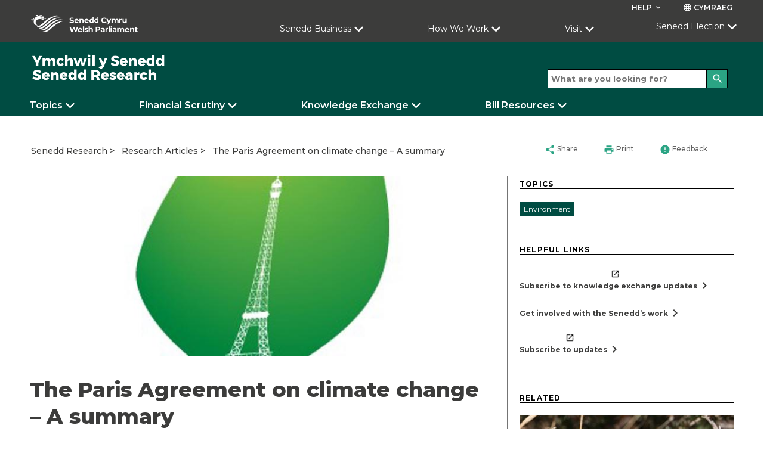

--- FILE ---
content_type: text/html; charset=utf-8
request_url: https://research.senedd.wales/research-articles/the-paris-agreement-on-climate-change-a-summary/
body_size: 19599
content:

<!doctype html>
<html lang="en-GB" data-browser="Mozilla/5.0 (Macintosh; Intel Mac OS X 10_15_7) AppleWebKit/537.36 (KHTML, like Gecko) Chrome/131.0.0.0 Safari/537.36; ClaudeBot/1.0; &#x2B;claudebot@anthropic.com)">
<head>
    <title>The Paris Agreement on climate change &#x2013; A summary</title>
    <meta charset="UTF-8" />
    <meta name="viewport" content="initial-scale=1.0, width=device-width">
    <meta name="description" content="The Welsh Parliament is the democratically elected body that represents the interests of Wales and its people. Commonly known as the Senedd, it makes laws for Wales, agrees Welsh taxes and holds the Welsh Government to account." />
    <meta name="robots" content="index, follow" />
    <meta name="culture" content="en-GB" />
    <meta name="theme-color" content="#c9187e" />
    <meta name="twitter:card" content="summary_large_image" />
            <meta name="twitter:site" content="@SeneddWales" />
    <meta property="og:title" content="The Paris Agreement on climate change &#x2013; A summary" />
            <meta property="og:image" content="https://research.senedd.wales/media/vkglt5jn/paris-2015-cop21.jpg" />
    <meta property="og:url" content="https://research.senedd.wales/research-articles/the-paris-agreement-on-climate-change-a-summary/" />
    <meta property="og:locale" content="en-GB" />

    <link rel="stylesheet" href="https://fonts.googleapis.com/css?family=Montserrat:400,400i,500,600,600i,700,800&amp;display=swap">
    <link rel="stylesheet" href="https://fonts.googleapis.com/css?family=Material&#x2B;Icons">
    <link rel="stylesheet" type="text/css" media="all" href="/site/styles/main.css" />

    <link rel="icon" href="/media/zb4nreky/dark-green.png" />

        <link rel="canonical" href="/research-articles/the-paris-agreement-on-climate-change-a-summary/" />


                <link rel="stylesheet" href="/media/klrjhu4a/researchcssoverride_v35.css" />

    <script defer src="/site/scripts/picturefill.min.js"></script>
    <script defer src="/site/scripts/ImageLoad.min.js"></script>


</head>

<body>
    <a class="skip-to-content" accesskey="S" href="#content">Skip to main content</a>



    <header role="banner">
                
            
<div class="header header--microsite container">
        <div class="header__microsite-top">

            

<div class="row header__site-controls-container">
    <div class="header__site-controls">
        <div class="site-controls__item site-controls__item--help">

            <a class="link link--semi-bold link--small link--uppercase link--white" id="siteControlsHelpButton" href="#">
                Help
                <i class="material-icons material-icons--tiny material-icons-align-sub" aria-hidden="true">
                    keyboard_arrow_down
                </i>
            </a>

                <ul class="site-controls__help-menu" aria-expanded="false" aria-label="Help Menu">
                        <li class="help-menu__item">
                            <a class="link link--bold help-menu__item-title" href="https://senedd.wales/glossary/">Glossary</a>
                        </li>
                        <li class="help-menu__item">
                            <a class="link link--bold help-menu__item-title" href="#">Contact Senedd Research</a>
                        </li>
                </ul>
        </div>

        <div class="site-controls__item site-controls__item">
            <a class="link link--semi-bold link--small link--language link--white" href="https://ymchwil.senedd.cymru/erthyglau-ymchwil/cytundeb-paris-ar-newid-yn-yr-hinsawdd-crynodeb/" id="languageSwitchButton">
                <i class="material-icons material-icons--tiny material-icons-align-sub" aria-hidden="true">
                    language
                </i>
                Cymraeg
            </a>
        </div>
    </div>
</div>
            <div class="row">
                <div class="header__inner header__inner--microsite-top">
                            <a class="header__logo header__logo--desktop header__logo--microsite" href="https://senedd.wales/" accesskey="1">
                                <img class="senedd-logo" alt="" src="/media/yk3cljwm/senedd-cymru-white.png" />
                            </a>
                            <a class="header__logo header__logo--mobile header__logo--microsite" href="https://senedd.wales/" accesskey="1">
                                <img class="senedd-logo" alt="" src="/media/pfjbb3go/senedd-logo-small-white.png" />
                            </a>

                    <button class="hamburger hamburger--spring hamburger--microsite" id="hamburger-menu-link" type="button" aria-label="Mobile navigation menu" aria-expanded="false">
                        <span class="hamburger-box">
                            <span class="hamburger-inner hamburger-inner--white"></span>
                        </span>
                    </button>

                    <div class="header__nav header__nav--full-width header__nav--microsite">
                        

<nav role="navigation" class="site-navigation site-navigation--hero-image   container" aria-label="Main Navigation" aria-live="assertive">
    <ul class="site-navigation__inner row">
                <li class="site-navigation__category ">

                        <button class="site-navigation__category-title-button site-navigation__category-title site-navigation__category-title--white " aria-expanded="false">Senedd Business</button>
                        <div class="category-menu ">
                            <p class="category-menu__title">
                                <a class="category-menu__title link" href="https://senedd.wales/senedd-business/">
                                    Go to Senedd Business
                                    <i class="material-icons button__icon button__icon--medium button__icon--no-margin" aria-hidden="true">
                                        chevron_right
                                    </i>
                                </a>
                            </p>

                            <div class="horizontal-rule horizontal-rule--no-margin"></div>

                            <div class="category-menu__column-container">
                                    <div class="category-menu__column">
        <ul class="category-menu__sub-categories">
                    <li class="sub-categories__sub-category">
                                <h3 class="sub-category__title sub-category__title--link">
                                    <a class="sub-category__title link" href="https://senedd.wales/senedd-business/plenary/">
                                        Plenary
                                        <i class="material-icons button__icon button__icon--light-grey button__icon--small button__icon--no-margin" aria-hidden="true">
                                            chevron_right
                                        </i>
                                    </a>
                                </h3>

                        
                            <ul class="sub-category__links">
                                    <li class="sub-category__link">
                                        <a class="link sub-category__link-title" href="https://senedd.wales/senedd-business/plenary/what-is-plenary/">
                                            What is Plenary?
                                            <i class="material-icons button__icon button__icon--light-grey button__icon--small button__icon--no-margin" aria-hidden="true">
                                                chevron_right
                                            </i>
                                        </a>
                                    </li>
                            </ul>
                    </li>
                    <li class="sub-categories__sub-category">
                                <h3 class="sub-category__title sub-category__title--link">
                                    <a class="sub-category__title link" href="https://senedd.wales/senedd-business/committees/">
                                        Senedd Committees
                                        <i class="material-icons button__icon button__icon--light-grey button__icon--small button__icon--no-margin" aria-hidden="true">
                                            chevron_right
                                        </i>
                                    </a>
                                </h3>

                        
                            <ul class="sub-category__links">
                                    <li class="sub-category__link">
                                        <a class="link sub-category__link-title" href="https://senedd.wales/senedd-business/committees/getting-involved-with-committees/">
                                            Getting involved with committees
                                            <i class="material-icons button__icon button__icon--light-grey button__icon--small button__icon--no-margin" aria-hidden="true">
                                                chevron_right
                                            </i>
                                        </a>
                                    </li>
                            </ul>
                    </li>
                    <li class="sub-categories__sub-category">
                                <h3 class="sub-category__title sub-category__title--link">
                                    <a class="sub-category__title link" href="https://record.senedd.wales/search">
                                        The Record
                                        <i class="material-icons button__icon button__icon--light-grey button__icon--small button__icon--no-margin" aria-hidden="true">
                                            chevron_right
                                        </i>
                                    </a>
                                </h3>

                        
                            <ul class="sub-category__links">
                                    <li class="sub-category__link">
                                        <a class="link sub-category__link-title" href="https://record.senedd.wales/search">
                                            Search the Record
                                            <i class="material-icons button__icon button__icon--light-grey button__icon--small button__icon--no-margin" aria-hidden="true">
                                                chevron_right
                                            </i>
                                        </a>
                                    </li>
                                    <li class="sub-category__link">
                                        <a class="link sub-category__link-title" href="https://senedd.wales/senedd-business/about-the-record-of-proceedings/">
                                            About the Record of Proceedings
                                            <i class="material-icons button__icon button__icon--light-grey button__icon--small button__icon--no-margin" aria-hidden="true">
                                                chevron_right
                                            </i>
                                        </a>
                                    </li>
                            </ul>
                    </li>
                    <li class="sub-categories__sub-category">
                                <h3 class="sub-category__title sub-category__title--link">
                                    <a class="sub-category__title link" href="https://senedd.wales/senedd-business/legislation/">
                                        Legislation
                                        <i class="material-icons button__icon button__icon--light-grey button__icon--small button__icon--no-margin" aria-hidden="true">
                                            chevron_right
                                        </i>
                                    </a>
                                </h3>

                        
                            <ul class="sub-category__links">
                                    <li class="sub-category__link">
                                        <a class="link sub-category__link-title" href="https://senedd.wales/senedd-business/legislation/guide-to-the-legislative-process/">
                                            Guide to the Legislative Process
                                            <i class="material-icons button__icon button__icon--light-grey button__icon--small button__icon--no-margin" aria-hidden="true">
                                                chevron_right
                                            </i>
                                        </a>
                                    </li>
                                    <li class="sub-category__link">
                                        <a class="link sub-category__link-title" href="https://senedd.wales/senedd-business/legislation/">
                                            Progress of Senedd Bills
                                            <i class="material-icons button__icon button__icon--light-grey button__icon--small button__icon--no-margin" aria-hidden="true">
                                                chevron_right
                                            </i>
                                        </a>
                                    </li>
                                    <li class="sub-category__link">
                                        <a class="link sub-category__link-title" href="https://senedd.wales/senedd-business/legislation/senedd-acts/">
                                            Senedd Acts
                                            <i class="material-icons button__icon button__icon--light-grey button__icon--small button__icon--no-margin" aria-hidden="true">
                                                chevron_right
                                            </i>
                                        </a>
                                    </li>
                                    <li class="sub-category__link">
                                        <a class="link sub-category__link-title" href="https://senedd.wales/senedd-business/legislation/subordinate-legislation/">
                                            Subordinate Legislation
                                            <i class="material-icons button__icon button__icon--light-grey button__icon--small button__icon--no-margin" aria-hidden="true">
                                                chevron_right
                                            </i>
                                        </a>
                                    </li>
                                    <li class="sub-category__link">
                                        <a class="link sub-category__link-title" href="https://senedd.wales/senedd-business/legislative-consent/">
                                            Legislative Consent
                                            <i class="material-icons button__icon button__icon--light-grey button__icon--small button__icon--no-margin" aria-hidden="true">
                                                chevron_right
                                            </i>
                                        </a>
                                    </li>
                            </ul>
                    </li>
        </ul>
                                    </div>
                                    <div class="category-menu__column">
        <ul class="category-menu__sub-categories">
                    <li class="sub-categories__sub-category">
                                <h3 class="sub-category__title sub-category__title--link">
                                    <a class="sub-category__title link" href="https://senedd.wales/senedd-business/documents-papers-and-reports/">
                                        Documents
                                        <i class="material-icons button__icon button__icon--light-grey button__icon--small button__icon--no-margin" aria-hidden="true">
                                            chevron_right
                                        </i>
                                    </a>
                                </h3>

                        
                            <ul class="sub-category__links">
                                    <li class="sub-category__link">
                                        <a class="link sub-category__link-title" href="https://senedd.wales/senedd-business/conduct-rules-and-guidance/">
                                            Conduct, Rules and Guidance
                                            <i class="material-icons button__icon button__icon--light-grey button__icon--small button__icon--no-margin" aria-hidden="true">
                                                chevron_right
                                            </i>
                                        </a>
                                    </li>
                                    <li class="sub-category__link">
                                        <a class="link sub-category__link-title" href="https://senedd.wales/senedd-business/documents-papers-and-reports/">
                                            Documents, Papers and Reports
                                            <i class="material-icons button__icon button__icon--light-grey button__icon--small button__icon--no-margin" aria-hidden="true">
                                                chevron_right
                                            </i>
                                        </a>
                                    </li>
                            </ul>
                    </li>
                    <li class="sub-categories__sub-category">
                                <h3 class="sub-category__title sub-category__title--link">
                                    <a class="sub-category__title link" href="https://senedd.wales/senedd-business/petitions/">
                                        Petitions
                                        <i class="material-icons button__icon button__icon--light-grey button__icon--small button__icon--no-margin" aria-hidden="true">
                                            chevron_right
                                        </i>
                                    </a>
                                </h3>

                        
                            <ul class="sub-category__links">
                                    <li class="sub-category__link">
                                        <a class="link sub-category__link-title" href="https://petitions.senedd.wales/">
                                            Sign a petition
                                            <i class="material-icons button__icon button__icon--light-grey button__icon--small button__icon--no-margin" aria-hidden="true">
                                                chevron_right
                                            </i>
                                        </a>
                                    </li>
                                    <li class="sub-category__link">
                                        <a class="link sub-category__link-title" href="https://senedd.wales/senedd-business/petitions/how-petitions-work/">
                                            How petitions work
                                            <i class="material-icons button__icon button__icon--light-grey button__icon--small button__icon--no-margin" aria-hidden="true">
                                                chevron_right
                                            </i>
                                        </a>
                                    </li>
                                    <li class="sub-category__link">
                                        <a class="link sub-category__link-title" href="https://petitions.senedd.wales/petitions/check">
                                            Create a petition
                                            <i class="material-icons button__icon button__icon--light-grey button__icon--small button__icon--no-margin" aria-hidden="true">
                                                chevron_right
                                            </i>
                                        </a>
                                    </li>
                            </ul>
                    </li>
                    <li class="sub-categories__sub-category">
                                <h3 class="sub-category__title sub-category__title--link">
                                    <a class="sub-category__title link" href="https://senedd.wales/senedd-now/">
                                        Senedd Now
                                        <i class="material-icons button__icon button__icon--light-grey button__icon--small button__icon--no-margin" aria-hidden="true">
                                            chevron_right
                                        </i>
                                    </a>
                                </h3>

                        
                            <ul class="sub-category__links">
                                    <li class="sub-category__link">
                                        <a class="link sub-category__link-title" href="https://senedd.wales/senedd-now/topics/">
                                            Topics
                                            <i class="material-icons button__icon button__icon--light-grey button__icon--small button__icon--no-margin" aria-hidden="true">
                                                chevron_right
                                            </i>
                                        </a>
                                    </li>
                                    <li class="sub-category__link">
                                        <a class="link sub-category__link-title" href="https://senedd.wales/senedd-now/senedd-blog/">
                                            Senedd Blog
                                            <i class="material-icons button__icon button__icon--light-grey button__icon--small button__icon--no-margin" aria-hidden="true">
                                                chevron_right
                                            </i>
                                        </a>
                                    </li>
                            </ul>
                    </li>
                    <li class="sub-categories__sub-category">
                                <h3 class="sub-category__title sub-category__title--link">
                                    <a class="sub-category__title link" href="https://senedd.wales/senedd-now/news/">
                                        News
                                        <i class="material-icons button__icon button__icon--light-grey button__icon--small button__icon--no-margin" aria-hidden="true">
                                            chevron_right
                                        </i>
                                    </a>
                                </h3>

                        
                    </li>
                    <li class="sub-categories__sub-category">
                                <h3 class="sub-category__title sub-category__title--link">
                                    <a class="sub-category__title link" href="https://business.senedd.wales/mgCalendarWeekView.aspx?MR=1">
                                        Calendar
                                        <i class="material-icons button__icon button__icon--light-grey button__icon--small button__icon--no-margin" aria-hidden="true">
                                            chevron_right
                                        </i>
                                    </a>
                                </h3>

                        
                            <ul class="sub-category__links">
                                    <li class="sub-category__link">
                                        <a class="link sub-category__link-title" href="https://senedd.wales/senedd-business/senedd-timetable/">
                                            Senedd Timetable
                                            <i class="material-icons button__icon button__icon--light-grey button__icon--small button__icon--no-margin" aria-hidden="true">
                                                chevron_right
                                            </i>
                                        </a>
                                    </li>
                                    <li class="sub-category__link">
                                        <a class="link sub-category__link-title" href="https://senedd.wales/senedd-business/senedd-timetable/senedd-recess-dates/">
                                            Recess Dates
                                            <i class="material-icons button__icon button__icon--light-grey button__icon--small button__icon--no-margin" aria-hidden="true">
                                                chevron_right
                                            </i>
                                        </a>
                                    </li>
                            </ul>
                    </li>
        </ul>
                                    </div>
                                    <div class="category-menu__column">
        <ul class="category-menu__sub-categories">
                    <li class="sub-categories__sub-category">
                                <h3 class="sub-category__title sub-category__title--link">
                                    <a class="sub-category__title link" href="https://senedd.wales/find-a-member-of-the-senedd/">
                                        Members of the Senedd
                                        <i class="material-icons button__icon button__icon--light-grey button__icon--small button__icon--no-margin" aria-hidden="true">
                                            chevron_right
                                        </i>
                                    </a>
                                </h3>

                        
                            <ul class="sub-category__links">
                                    <li class="sub-category__link">
                                        <a class="link sub-category__link-title" href="https://senedd.wales/find-a-member-of-the-senedd/">
                                            Find a Member of the Senedd
                                            <i class="material-icons button__icon button__icon--light-grey button__icon--small button__icon--no-margin" aria-hidden="true">
                                                chevron_right
                                            </i>
                                        </a>
                                    </li>
                            </ul>
                    </li>
                    <li class="sub-categories__sub-category">
                                <h3 class="sub-category__title sub-category__title--link">
                                    <a class="sub-category__title link" href="https://www.senedd.tv/">
                                        Senedd TV
                                        <i class="material-icons button__icon button__icon--light-grey button__icon--small button__icon--no-margin" aria-hidden="true">
                                            chevron_right
                                        </i>
                                    </a>
                                </h3>

                        
                    </li>
                    <li class="sub-categories__sub-category">
                                <h3 class="sub-category__title sub-category__title--link">
                                    <a class="sub-category__title link" href="/">
                                        Senedd Research
                                        <i class="material-icons button__icon button__icon--light-grey button__icon--small button__icon--no-margin" aria-hidden="true">
                                            chevron_right
                                        </i>
                                    </a>
                                </h3>

                        
                    </li>
                    <li class="sub-categories__sub-category">
                                <h3 class="sub-category__title">
                                    Governance
                                </h3>

                        
                            <ul class="sub-category__links">
                                    <li class="sub-category__link">
                                        <a class="link sub-category__link-title" href="/commission/">
                                            Senedd Commission
                                            <i class="material-icons button__icon button__icon--light-grey button__icon--small button__icon--no-margin" aria-hidden="true">
                                                chevron_right
                                            </i>
                                        </a>
                                    </li>
                                    <li class="sub-category__link">
                                        <a class="link sub-category__link-title" href="/commission/access-to-information/">
                                            Access to information
                                            <i class="material-icons button__icon button__icon--light-grey button__icon--small button__icon--no-margin" aria-hidden="true">
                                                chevron_right
                                            </i>
                                        </a>
                                    </li>
                            </ul>
                    </li>
        </ul>
                                    </div>
                            </div>
                        </div>

                </li>
                <li class="site-navigation__category ">

                        <button class="site-navigation__category-title-button site-navigation__category-title site-navigation__category-title--white " aria-expanded="false">How We Work</button>
                        <div class="category-menu ">
                            <p class="category-menu__title">
                                <a class="category-menu__title link" href="https://senedd.wales/how-we-work/">
                                    Go to How we work
                                    <i class="material-icons button__icon button__icon--medium button__icon--no-margin" aria-hidden="true">
                                        chevron_right
                                    </i>
                                </a>
                            </p>

                            <div class="horizontal-rule horizontal-rule--no-margin"></div>

                            <div class="category-menu__column-container">
                                    <div class="category-menu__column">
        <ul class="category-menu__sub-categories">
                    <li class="sub-categories__sub-category">
                                <h3 class="sub-category__title sub-category__title--link">
                                    <a class="sub-category__title link" href="https://senedd.wales/how-we-work/our-role/">
                                        Our Role
                                        <i class="material-icons button__icon button__icon--light-grey button__icon--small button__icon--no-margin" aria-hidden="true">
                                            chevron_right
                                        </i>
                                    </a>
                                </h3>

                        
                    </li>
                    <li class="sub-categories__sub-category">
                                <h3 class="sub-category__title sub-category__title--link">
                                    <a class="sub-category__title link" href="https://senedd.wales/how-we-work/our-role/powers/">
                                        Powers
                                        <i class="material-icons button__icon button__icon--light-grey button__icon--small button__icon--no-margin" aria-hidden="true">
                                            chevron_right
                                        </i>
                                    </a>
                                </h3>

                        
                    </li>
                    <li class="sub-categories__sub-category">
                                <h3 class="sub-category__title sub-category__title--link">
                                    <a class="sub-category__title link" href="https://senedd.wales/how-we-work/about-members-of-the-senedd/">
                                        About Members of the Senedd
                                        <i class="material-icons button__icon button__icon--light-grey button__icon--small button__icon--no-margin" aria-hidden="true">
                                            chevron_right
                                        </i>
                                    </a>
                                </h3>

                        
                    </li>
                    <li class="sub-categories__sub-category">
                                <h3 class="sub-category__title sub-category__title--link">
                                    <a class="sub-category__title link" href="https://senedd.wales/senedd-business/committees/about-senedd-committees/">
                                        About Committees
                                        <i class="material-icons button__icon button__icon--light-grey button__icon--small button__icon--no-margin" aria-hidden="true">
                                            chevron_right
                                        </i>
                                    </a>
                                </h3>

                        
                    </li>
        </ul>
                                    </div>
                                    <div class="category-menu__column">
        <ul class="category-menu__sub-categories">
                    <li class="sub-categories__sub-category">
                                <h3 class="sub-category__title sub-category__title--link">
                                    <a class="sub-category__title link" href="https://senedd.wales/senedd-business/llywydd/">
                                        Y Llywydd
                                        <i class="material-icons button__icon button__icon--light-grey button__icon--small button__icon--no-margin" aria-hidden="true">
                                            chevron_right
                                        </i>
                                    </a>
                                </h3>

                        
                    </li>
                    <li class="sub-categories__sub-category">
                                <h3 class="sub-category__title sub-category__title--link">
                                    <a class="sub-category__title link" href="https://senedd.wales/how-we-work/history-of-devolution/">
                                        History of Devolution
                                        <i class="material-icons button__icon button__icon--light-grey button__icon--small button__icon--no-margin" aria-hidden="true">
                                            chevron_right
                                        </i>
                                    </a>
                                </h3>

                        
                    </li>
                    <li class="sub-categories__sub-category">
                                <h3 class="sub-category__title sub-category__title--link">
                                    <a class="sub-category__title link" href="https://senedd.wales/work-opportunities/">
                                        Work Opportunities
                                        <i class="material-icons button__icon button__icon--light-grey button__icon--small button__icon--no-margin" aria-hidden="true">
                                            chevron_right
                                        </i>
                                    </a>
                                </h3>

                        
                    </li>
                    <li class="sub-categories__sub-category">
                                <h3 class="sub-category__title sub-category__title--link">
                                    <a class="sub-category__title link" href="https://senedd.wales/glossary/">
                                        Glossary
                                        <i class="material-icons button__icon button__icon--light-grey button__icon--small button__icon--no-margin" aria-hidden="true">
                                            chevron_right
                                        </i>
                                    </a>
                                </h3>

                        
                    </li>
        </ul>
                                    </div>
                            </div>
                        </div>

                </li>
                <li class="site-navigation__category ">

                        <button class="site-navigation__category-title-button site-navigation__category-title site-navigation__category-title--white " aria-expanded="false">Visit</button>
                        <div class="category-menu ">
                            <p class="category-menu__title">
                                <a class="category-menu__title link" href="https://senedd.wales/visit/">
                                    Visit the Senedd
                                    <i class="material-icons button__icon button__icon--medium button__icon--no-margin" aria-hidden="true">
                                        chevron_right
                                    </i>
                                </a>
                            </p>

                            <div class="horizontal-rule horizontal-rule--no-margin"></div>

                            <div class="category-menu__column-container">
                                    <div class="category-menu__column">
        <ul class="category-menu__sub-categories">
                    <li class="sub-categories__sub-category">
                                <h3 class="sub-category__title sub-category__title--link">
                                    <a class="sub-category__title link" href="https://senedd.wales/visit/our-estate/senedd/">
                                        About the Senedd
                                        <i class="material-icons button__icon button__icon--light-grey button__icon--small button__icon--no-margin" aria-hidden="true">
                                            chevron_right
                                        </i>
                                    </a>
                                </h3>

                        
                            <ul class="sub-category__links">
                                    <li class="sub-category__link">
                                        <a class="link sub-category__link-title" href="https://senedd.wales/visit/our-estate/plan-your-visit/">
                                            Plan your Visit
                                            <i class="material-icons button__icon button__icon--light-grey button__icon--small button__icon--no-margin" aria-hidden="true">
                                                chevron_right
                                            </i>
                                        </a>
                                    </li>
                                    <li class="sub-category__link">
                                        <a class="link sub-category__link-title" href="https://senedd.wales/visit/things-to-do/senedd-tours-and-talks/">
                                            Tours and Talks
                                            <i class="material-icons button__icon button__icon--light-grey button__icon--small button__icon--no-margin" aria-hidden="true">
                                                chevron_right
                                            </i>
                                        </a>
                                    </li>
                                    <li class="sub-category__link">
                                        <a class="link sub-category__link-title" href="https://senedd.wales/visit/things-to-do/attend-a-debate-or-meeting/">
                                            Attend a Meeting or Debate
                                            <i class="material-icons button__icon button__icon--light-grey button__icon--small button__icon--no-margin" aria-hidden="true">
                                                chevron_right
                                            </i>
                                        </a>
                                    </li>
                                    <li class="sub-category__link">
                                        <a class="link sub-category__link-title" href="https://senedd.wales/visit/exhibitions/">
                                            Exhibitions
                                            <i class="material-icons button__icon button__icon--light-grey button__icon--small button__icon--no-margin" aria-hidden="true">
                                                chevron_right
                                            </i>
                                        </a>
                                    </li>
                            </ul>
                    </li>
                    <li class="sub-categories__sub-category">
                                <h3 class="sub-category__title sub-category__title--link">
                                    <a class="sub-category__title link" href="https://senedd.wales/visit/hold-an-event/">
                                        Holding an Event
                                        <i class="material-icons button__icon button__icon--light-grey button__icon--small button__icon--no-margin" aria-hidden="true">
                                            chevron_right
                                        </i>
                                    </a>
                                </h3>

                        
                    </li>
        </ul>
                                    </div>
                                    <div class="category-menu__column">
        <ul class="category-menu__sub-categories">
                    <li class="sub-categories__sub-category">
                                <h3 class="sub-category__title sub-category__title--link">
                                    <a class="sub-category__title link" href="https://senedd.wales/visit/education-and-youth-engagement/">
                                        Education and Youth Engagement
                                        <i class="material-icons button__icon button__icon--light-grey button__icon--small button__icon--no-margin" aria-hidden="true">
                                            chevron_right
                                        </i>
                                    </a>
                                </h3>

                        
                            <ul class="sub-category__links">
                                    <li class="sub-category__link">
                                        <a class="link sub-category__link-title" href="https://senedd.wales/visit/education-and-youth-engagement/visit-us/">
                                            School visits to the Senedd
                                            <i class="material-icons button__icon button__icon--light-grey button__icon--small button__icon--no-margin" aria-hidden="true">
                                                chevron_right
                                            </i>
                                        </a>
                                    </li>
                            </ul>
                    </li>
                    <li class="sub-categories__sub-category">
                                <h3 class="sub-category__title sub-category__title--link">
                                    <a class="sub-category__title link" href="https://senedd.wales/visit/across-wales/">
                                        Across Wales
                                        <i class="material-icons button__icon button__icon--light-grey button__icon--small button__icon--no-margin" aria-hidden="true">
                                            chevron_right
                                        </i>
                                    </a>
                                </h3>

                        
                            <ul class="sub-category__links">
                                    <li class="sub-category__link">
                                        <a class="link sub-category__link-title" href="https://senedd.wales/visit/across-wales/citizen-engagement-1/">
                                            Citizen Engagement
                                            <i class="material-icons button__icon button__icon--light-grey button__icon--small button__icon--no-margin" aria-hidden="true">
                                                chevron_right
                                            </i>
                                        </a>
                                    </li>
                            </ul>
                    </li>
                    <li class="sub-categories__sub-category">
                                <h3 class="sub-category__title sub-category__title--link">
                                    <a class="sub-category__title link" href="https://senedd.wales/help/contact-us/">
                                        Contact us
                                        <i class="material-icons button__icon button__icon--light-grey button__icon--small button__icon--no-margin" aria-hidden="true">
                                            chevron_right
                                        </i>
                                    </a>
                                </h3>

                        
                    </li>
        </ul>
                                    </div>
                            </div>
                        </div>

                </li>
                <li class="site-navigation__category ">

                        <a class="site-navigation__category-title site-navigation__category-title--white " href="https://senedd.wales/senedd-election-2026/">Senedd Election </a>

                </li>
    </ul>

</nav>


                    </div>
                </div>

                <div class="hamburger__container micro-site-hamburger__container---main-site">
                    <div class="hamburger__nav">
                        
<nav role="navigation" class="site-navigation__hamburger" aria-label="Main Navigation" aria-live="assertive">
    <ul class="site-hamburger__inner row">
                        <li class="site-hamburger__category">

                                <h3 class="site-hamburger__category-title">
                                    <a class="site-hamburger__category-title-button" role="button" tabindex="0" aria-expanded="false">
                                        Senedd Business
                                        <i class=" material-icons button__icon button__icon--down" aria-hidden="true">chevron_right</i>
                                    </a>
                                </h3>
                                <div class="hamburger__category-menu" aria-expanded="false" style="height:0px;">
                                    <p class="hamburger-category-menu__title">
                                        <a class="hamburger-category-menu__title-link link" href="https://senedd.wales/senedd-business/">
                                            Go to Senedd Business
                                            <i class="material-icons button__icon button__icon--no-margin" aria-hidden="true">chevron_right</i>
                                        </a>
                                    </p>

                                    <div class="hamburger-category-menu__sub-categories-wrapper">
                                            <div class="category-menu__column">
        <ul class="hamburger-category-menu__sub-categories">
                    <li class="hamburger-sub-categories__sub-category">
                                <h3 class="hamburger-sub-category__title">
                                    <a class="hamburger-menu__sub-category-title" href="https://senedd.wales/senedd-business/plenary/">
                                        Plenary
                                    </a>
                                </h3>

                            <ul class="hamburger-sub-category__links">
                                    <li class="hamburger-sub-category__link">
                                        <a class="link hamburger-sub-category__link-title" href="https://senedd.wales/senedd-business/plenary/what-is-plenary/">
                                            What is Plenary?
                                            <i class="material-icons button__icon button__icon--light-grey button__icon--small button__icon--no-margin" aria-hidden="true">chevron_right</i>
                                        </a>
                                    </li>
                            </ul>

                    </li>
                    <li class="hamburger-sub-categories__sub-category">
                                <h3 class="hamburger-sub-category__title">
                                    <a class="hamburger-menu__sub-category-title" href="https://senedd.wales/senedd-business/committees/">
                                        Senedd Committees
                                    </a>
                                </h3>

                            <ul class="hamburger-sub-category__links">
                                    <li class="hamburger-sub-category__link">
                                        <a class="link hamburger-sub-category__link-title" href="https://senedd.wales/senedd-business/committees/getting-involved-with-committees/">
                                            Getting involved with committees
                                            <i class="material-icons button__icon button__icon--light-grey button__icon--small button__icon--no-margin" aria-hidden="true">chevron_right</i>
                                        </a>
                                    </li>
                            </ul>

                    </li>
                    <li class="hamburger-sub-categories__sub-category">
                                <h3 class="hamburger-sub-category__title">
                                    <a class="hamburger-menu__sub-category-title" href="https://record.senedd.wales/search">
                                        The Record
                                    </a>
                                </h3>

                            <ul class="hamburger-sub-category__links">
                                    <li class="hamburger-sub-category__link">
                                        <a class="link hamburger-sub-category__link-title" href="https://record.senedd.wales/search">
                                            Search the Record
                                            <i class="material-icons button__icon button__icon--light-grey button__icon--small button__icon--no-margin" aria-hidden="true">chevron_right</i>
                                        </a>
                                    </li>
                                    <li class="hamburger-sub-category__link">
                                        <a class="link hamburger-sub-category__link-title" href="https://senedd.wales/senedd-business/about-the-record-of-proceedings/">
                                            About the Record of Proceedings
                                            <i class="material-icons button__icon button__icon--light-grey button__icon--small button__icon--no-margin" aria-hidden="true">chevron_right</i>
                                        </a>
                                    </li>
                            </ul>

                    </li>
                    <li class="hamburger-sub-categories__sub-category">
                                <h3 class="hamburger-sub-category__title">
                                    <a class="hamburger-menu__sub-category-title" href="https://senedd.wales/senedd-business/legislation/">
                                        Legislation
                                    </a>
                                </h3>

                            <ul class="hamburger-sub-category__links">
                                    <li class="hamburger-sub-category__link">
                                        <a class="link hamburger-sub-category__link-title" href="https://senedd.wales/senedd-business/legislation/guide-to-the-legislative-process/">
                                            Guide to the Legislative Process
                                            <i class="material-icons button__icon button__icon--light-grey button__icon--small button__icon--no-margin" aria-hidden="true">chevron_right</i>
                                        </a>
                                    </li>
                                    <li class="hamburger-sub-category__link">
                                        <a class="link hamburger-sub-category__link-title" href="https://senedd.wales/senedd-business/legislation/">
                                            Progress of Senedd Bills
                                            <i class="material-icons button__icon button__icon--light-grey button__icon--small button__icon--no-margin" aria-hidden="true">chevron_right</i>
                                        </a>
                                    </li>
                                    <li class="hamburger-sub-category__link">
                                        <a class="link hamburger-sub-category__link-title" href="https://senedd.wales/senedd-business/legislation/senedd-acts/">
                                            Senedd Acts
                                            <i class="material-icons button__icon button__icon--light-grey button__icon--small button__icon--no-margin" aria-hidden="true">chevron_right</i>
                                        </a>
                                    </li>
                                    <li class="hamburger-sub-category__link">
                                        <a class="link hamburger-sub-category__link-title" href="https://senedd.wales/senedd-business/legislation/subordinate-legislation/">
                                            Subordinate Legislation
                                            <i class="material-icons button__icon button__icon--light-grey button__icon--small button__icon--no-margin" aria-hidden="true">chevron_right</i>
                                        </a>
                                    </li>
                                    <li class="hamburger-sub-category__link">
                                        <a class="link hamburger-sub-category__link-title" href="https://senedd.wales/senedd-business/legislative-consent/">
                                            Legislative Consent
                                            <i class="material-icons button__icon button__icon--light-grey button__icon--small button__icon--no-margin" aria-hidden="true">chevron_right</i>
                                        </a>
                                    </li>
                            </ul>

                    </li>
        </ul>
                                            </div>
                                            <div class="category-menu__column">
        <ul class="hamburger-category-menu__sub-categories">
                    <li class="hamburger-sub-categories__sub-category">
                                <h3 class="hamburger-sub-category__title">
                                    <a class="hamburger-menu__sub-category-title" href="https://senedd.wales/senedd-business/documents-papers-and-reports/">
                                        Documents
                                    </a>
                                </h3>

                            <ul class="hamburger-sub-category__links">
                                    <li class="hamburger-sub-category__link">
                                        <a class="link hamburger-sub-category__link-title" href="https://senedd.wales/senedd-business/conduct-rules-and-guidance/">
                                            Conduct, Rules and Guidance
                                            <i class="material-icons button__icon button__icon--light-grey button__icon--small button__icon--no-margin" aria-hidden="true">chevron_right</i>
                                        </a>
                                    </li>
                                    <li class="hamburger-sub-category__link">
                                        <a class="link hamburger-sub-category__link-title" href="https://senedd.wales/senedd-business/documents-papers-and-reports/">
                                            Documents, Papers and Reports
                                            <i class="material-icons button__icon button__icon--light-grey button__icon--small button__icon--no-margin" aria-hidden="true">chevron_right</i>
                                        </a>
                                    </li>
                            </ul>

                    </li>
                    <li class="hamburger-sub-categories__sub-category">
                                <h3 class="hamburger-sub-category__title">
                                    <a class="hamburger-menu__sub-category-title" href="https://senedd.wales/senedd-business/petitions/">
                                        Petitions
                                    </a>
                                </h3>

                            <ul class="hamburger-sub-category__links">
                                    <li class="hamburger-sub-category__link">
                                        <a class="link hamburger-sub-category__link-title" href="https://petitions.senedd.wales/">
                                            Sign a petition
                                            <i class="material-icons button__icon button__icon--light-grey button__icon--small button__icon--no-margin" aria-hidden="true">chevron_right</i>
                                        </a>
                                    </li>
                                    <li class="hamburger-sub-category__link">
                                        <a class="link hamburger-sub-category__link-title" href="https://senedd.wales/senedd-business/petitions/how-petitions-work/">
                                            How petitions work
                                            <i class="material-icons button__icon button__icon--light-grey button__icon--small button__icon--no-margin" aria-hidden="true">chevron_right</i>
                                        </a>
                                    </li>
                                    <li class="hamburger-sub-category__link">
                                        <a class="link hamburger-sub-category__link-title" href="https://petitions.senedd.wales/petitions/check">
                                            Create a petition
                                            <i class="material-icons button__icon button__icon--light-grey button__icon--small button__icon--no-margin" aria-hidden="true">chevron_right</i>
                                        </a>
                                    </li>
                            </ul>

                    </li>
                    <li class="hamburger-sub-categories__sub-category">
                                <h3 class="hamburger-sub-category__title">
                                    <a class="hamburger-menu__sub-category-title" href="https://senedd.wales/senedd-now/">
                                        Senedd Now
                                    </a>
                                </h3>

                            <ul class="hamburger-sub-category__links">
                                    <li class="hamburger-sub-category__link">
                                        <a class="link hamburger-sub-category__link-title" href="https://senedd.wales/senedd-now/topics/">
                                            Topics
                                            <i class="material-icons button__icon button__icon--light-grey button__icon--small button__icon--no-margin" aria-hidden="true">chevron_right</i>
                                        </a>
                                    </li>
                                    <li class="hamburger-sub-category__link">
                                        <a class="link hamburger-sub-category__link-title" href="https://senedd.wales/senedd-now/senedd-blog/">
                                            Senedd Blog
                                            <i class="material-icons button__icon button__icon--light-grey button__icon--small button__icon--no-margin" aria-hidden="true">chevron_right</i>
                                        </a>
                                    </li>
                            </ul>

                    </li>
                    <li class="hamburger-sub-categories__sub-category">
                                <h3 class="hamburger-sub-category__title">
                                    <a class="hamburger-menu__sub-category-title" href="https://senedd.wales/senedd-now/news/">
                                        News
                                    </a>
                                </h3>


                    </li>
                    <li class="hamburger-sub-categories__sub-category">
                                <h3 class="hamburger-sub-category__title">
                                    <a class="hamburger-menu__sub-category-title" href="https://business.senedd.wales/mgCalendarWeekView.aspx?MR=1">
                                        Calendar
                                    </a>
                                </h3>

                            <ul class="hamburger-sub-category__links">
                                    <li class="hamburger-sub-category__link">
                                        <a class="link hamburger-sub-category__link-title" href="https://senedd.wales/senedd-business/senedd-timetable/">
                                            Senedd Timetable
                                            <i class="material-icons button__icon button__icon--light-grey button__icon--small button__icon--no-margin" aria-hidden="true">chevron_right</i>
                                        </a>
                                    </li>
                                    <li class="hamburger-sub-category__link">
                                        <a class="link hamburger-sub-category__link-title" href="https://senedd.wales/senedd-business/senedd-timetable/senedd-recess-dates/">
                                            Recess Dates
                                            <i class="material-icons button__icon button__icon--light-grey button__icon--small button__icon--no-margin" aria-hidden="true">chevron_right</i>
                                        </a>
                                    </li>
                            </ul>

                    </li>
        </ul>
                                            </div>
                                            <div class="category-menu__column">
        <ul class="hamburger-category-menu__sub-categories">
                    <li class="hamburger-sub-categories__sub-category">
                                <h3 class="hamburger-sub-category__title">
                                    <a class="hamburger-menu__sub-category-title" href="https://senedd.wales/find-a-member-of-the-senedd/">
                                        Members of the Senedd
                                    </a>
                                </h3>

                            <ul class="hamburger-sub-category__links">
                                    <li class="hamburger-sub-category__link">
                                        <a class="link hamburger-sub-category__link-title" href="https://senedd.wales/find-a-member-of-the-senedd/">
                                            Find a Member of the Senedd
                                            <i class="material-icons button__icon button__icon--light-grey button__icon--small button__icon--no-margin" aria-hidden="true">chevron_right</i>
                                        </a>
                                    </li>
                            </ul>

                    </li>
                    <li class="hamburger-sub-categories__sub-category">
                                <h3 class="hamburger-sub-category__title">
                                    <a class="hamburger-menu__sub-category-title" href="https://www.senedd.tv/">
                                        Senedd TV
                                    </a>
                                </h3>


                    </li>
                    <li class="hamburger-sub-categories__sub-category">
                                <h3 class="hamburger-sub-category__title">
                                    <a class="hamburger-menu__sub-category-title" href="/">
                                        Senedd Research
                                    </a>
                                </h3>


                    </li>
                    <li class="hamburger-sub-categories__sub-category">
                                <a class="hamburger-sub-category__title hamburger-sub-category__title--with-subCategories" role="button" tabindex="0" aria-expanded="false">
                                    Governance
                                    <i class="material-icons button__icon button__icon--down button__icon--small" aria-hidden="true">chevron_right</i>
                                </a>

                            <ul class="hamburger-sub-category__links">
                                    <li class="hamburger-sub-category__link">
                                        <a class="link hamburger-sub-category__link-title" href="/commission/">
                                            Senedd Commission
                                            <i class="material-icons button__icon button__icon--light-grey button__icon--small button__icon--no-margin" aria-hidden="true">chevron_right</i>
                                        </a>
                                    </li>
                                    <li class="hamburger-sub-category__link">
                                        <a class="link hamburger-sub-category__link-title" href="/commission/access-to-information/">
                                            Access to information
                                            <i class="material-icons button__icon button__icon--light-grey button__icon--small button__icon--no-margin" aria-hidden="true">chevron_right</i>
                                        </a>
                                    </li>
                            </ul>

                    </li>
        </ul>
                                            </div>
                                    </div>

                                </div>

                        </li>
                        <li class="site-hamburger__category">

                                <h3 class="site-hamburger__category-title">
                                    <a class="site-hamburger__category-title-button" role="button" tabindex="0" aria-expanded="false">
                                        How We Work
                                        <i class=" material-icons button__icon button__icon--down" aria-hidden="true">chevron_right</i>
                                    </a>
                                </h3>
                                <div class="hamburger__category-menu" aria-expanded="false" style="height:0px;">
                                    <p class="hamburger-category-menu__title">
                                        <a class="hamburger-category-menu__title-link link" href="https://senedd.wales/how-we-work/">
                                            Go to How we work
                                            <i class="material-icons button__icon button__icon--no-margin" aria-hidden="true">chevron_right</i>
                                        </a>
                                    </p>

                                    <div class="hamburger-category-menu__sub-categories-wrapper">
                                            <div class="category-menu__column">
        <ul class="hamburger-category-menu__sub-categories">
                    <li class="hamburger-sub-categories__sub-category">
                                <h3 class="hamburger-sub-category__title">
                                    <a class="hamburger-menu__sub-category-title" href="https://senedd.wales/how-we-work/our-role/">
                                        Our Role
                                    </a>
                                </h3>


                    </li>
                    <li class="hamburger-sub-categories__sub-category">
                                <h3 class="hamburger-sub-category__title">
                                    <a class="hamburger-menu__sub-category-title" href="https://senedd.wales/how-we-work/our-role/powers/">
                                        Powers
                                    </a>
                                </h3>


                    </li>
                    <li class="hamburger-sub-categories__sub-category">
                                <h3 class="hamburger-sub-category__title">
                                    <a class="hamburger-menu__sub-category-title" href="https://senedd.wales/how-we-work/about-members-of-the-senedd/">
                                        About Members of the Senedd
                                    </a>
                                </h3>


                    </li>
                    <li class="hamburger-sub-categories__sub-category">
                                <h3 class="hamburger-sub-category__title">
                                    <a class="hamburger-menu__sub-category-title" href="https://senedd.wales/senedd-business/committees/about-senedd-committees/">
                                        About Committees
                                    </a>
                                </h3>


                    </li>
        </ul>
                                            </div>
                                            <div class="category-menu__column">
        <ul class="hamburger-category-menu__sub-categories">
                    <li class="hamburger-sub-categories__sub-category">
                                <h3 class="hamburger-sub-category__title">
                                    <a class="hamburger-menu__sub-category-title" href="https://senedd.wales/senedd-business/llywydd/">
                                        Y Llywydd
                                    </a>
                                </h3>


                    </li>
                    <li class="hamburger-sub-categories__sub-category">
                                <h3 class="hamburger-sub-category__title">
                                    <a class="hamburger-menu__sub-category-title" href="https://senedd.wales/how-we-work/history-of-devolution/">
                                        History of Devolution
                                    </a>
                                </h3>


                    </li>
                    <li class="hamburger-sub-categories__sub-category">
                                <h3 class="hamburger-sub-category__title">
                                    <a class="hamburger-menu__sub-category-title" href="https://senedd.wales/work-opportunities/">
                                        Work Opportunities
                                    </a>
                                </h3>


                    </li>
                    <li class="hamburger-sub-categories__sub-category">
                                <h3 class="hamburger-sub-category__title">
                                    <a class="hamburger-menu__sub-category-title" href="https://senedd.wales/glossary/">
                                        Glossary
                                    </a>
                                </h3>


                    </li>
        </ul>
                                            </div>
                                    </div>

                                </div>

                        </li>
                        <li class="site-hamburger__category">

                                <h3 class="site-hamburger__category-title">
                                    <a class="site-hamburger__category-title-button" role="button" tabindex="0" aria-expanded="false">
                                        Visit
                                        <i class=" material-icons button__icon button__icon--down" aria-hidden="true">chevron_right</i>
                                    </a>
                                </h3>
                                <div class="hamburger__category-menu" aria-expanded="false" style="height:0px;">
                                    <p class="hamburger-category-menu__title">
                                        <a class="hamburger-category-menu__title-link link" href="https://senedd.wales/visit/">
                                            Visit the Senedd
                                            <i class="material-icons button__icon button__icon--no-margin" aria-hidden="true">chevron_right</i>
                                        </a>
                                    </p>

                                    <div class="hamburger-category-menu__sub-categories-wrapper">
                                            <div class="category-menu__column">
        <ul class="hamburger-category-menu__sub-categories">
                    <li class="hamburger-sub-categories__sub-category">
                                <h3 class="hamburger-sub-category__title">
                                    <a class="hamburger-menu__sub-category-title" href="https://senedd.wales/visit/our-estate/senedd/">
                                        About the Senedd
                                    </a>
                                </h3>

                            <ul class="hamburger-sub-category__links">
                                    <li class="hamburger-sub-category__link">
                                        <a class="link hamburger-sub-category__link-title" href="https://senedd.wales/visit/our-estate/plan-your-visit/">
                                            Plan your Visit
                                            <i class="material-icons button__icon button__icon--light-grey button__icon--small button__icon--no-margin" aria-hidden="true">chevron_right</i>
                                        </a>
                                    </li>
                                    <li class="hamburger-sub-category__link">
                                        <a class="link hamburger-sub-category__link-title" href="https://senedd.wales/visit/things-to-do/senedd-tours-and-talks/">
                                            Tours and Talks
                                            <i class="material-icons button__icon button__icon--light-grey button__icon--small button__icon--no-margin" aria-hidden="true">chevron_right</i>
                                        </a>
                                    </li>
                                    <li class="hamburger-sub-category__link">
                                        <a class="link hamburger-sub-category__link-title" href="https://senedd.wales/visit/things-to-do/attend-a-debate-or-meeting/">
                                            Attend a Meeting or Debate
                                            <i class="material-icons button__icon button__icon--light-grey button__icon--small button__icon--no-margin" aria-hidden="true">chevron_right</i>
                                        </a>
                                    </li>
                                    <li class="hamburger-sub-category__link">
                                        <a class="link hamburger-sub-category__link-title" href="https://senedd.wales/visit/exhibitions/">
                                            Exhibitions
                                            <i class="material-icons button__icon button__icon--light-grey button__icon--small button__icon--no-margin" aria-hidden="true">chevron_right</i>
                                        </a>
                                    </li>
                            </ul>

                    </li>
                    <li class="hamburger-sub-categories__sub-category">
                                <h3 class="hamburger-sub-category__title">
                                    <a class="hamburger-menu__sub-category-title" href="https://senedd.wales/visit/hold-an-event/">
                                        Holding an Event
                                    </a>
                                </h3>


                    </li>
        </ul>
                                            </div>
                                            <div class="category-menu__column">
        <ul class="hamburger-category-menu__sub-categories">
                    <li class="hamburger-sub-categories__sub-category">
                                <h3 class="hamburger-sub-category__title">
                                    <a class="hamburger-menu__sub-category-title" href="https://senedd.wales/visit/education-and-youth-engagement/">
                                        Education and Youth Engagement
                                    </a>
                                </h3>

                            <ul class="hamburger-sub-category__links">
                                    <li class="hamburger-sub-category__link">
                                        <a class="link hamburger-sub-category__link-title" href="https://senedd.wales/visit/education-and-youth-engagement/visit-us/">
                                            School visits to the Senedd
                                            <i class="material-icons button__icon button__icon--light-grey button__icon--small button__icon--no-margin" aria-hidden="true">chevron_right</i>
                                        </a>
                                    </li>
                            </ul>

                    </li>
                    <li class="hamburger-sub-categories__sub-category">
                                <h3 class="hamburger-sub-category__title">
                                    <a class="hamburger-menu__sub-category-title" href="https://senedd.wales/visit/across-wales/">
                                        Across Wales
                                    </a>
                                </h3>

                            <ul class="hamburger-sub-category__links">
                                    <li class="hamburger-sub-category__link">
                                        <a class="link hamburger-sub-category__link-title" href="https://senedd.wales/visit/across-wales/citizen-engagement-1/">
                                            Citizen Engagement
                                            <i class="material-icons button__icon button__icon--light-grey button__icon--small button__icon--no-margin" aria-hidden="true">chevron_right</i>
                                        </a>
                                    </li>
                            </ul>

                    </li>
                    <li class="hamburger-sub-categories__sub-category">
                                <h3 class="hamburger-sub-category__title">
                                    <a class="hamburger-menu__sub-category-title" href="https://senedd.wales/help/contact-us/">
                                        Contact us
                                    </a>
                                </h3>


                    </li>
        </ul>
                                            </div>
                                    </div>

                                </div>

                        </li>
                        <li class="site-hamburger__category">

                                <a class="site-hamburger__category-title site-hamburger__category-title--main-link" href="https://senedd.wales/senedd-election-2026/">Senedd Election </a>

                        </li>

    </ul>

</nav>

;

                    </div>
                </div>
            </div>

        </div>
    <div class="header__microsite ">


        <div class="header__navigation-container header__navigation-container--microsite  header__navigation-container--header-background">


                <div class="header-background-image-container background-image">
                    <img class="header-background-image-container__image" src="/media/mkedjlrh/transparent.png?width=1920&amp;height=160&amp;v=1db4f0c598b60f0" alt="" />
                </div>

            <div class="micro-site-hamburger-button__container">
                <button class="hamburger hamburger--spring" type="button" aria-label="Navigation Button">
                    <span class="hamburger-box">
                        <span class="hamburger-inner hamburger-inner--white"></span>
                    </span>
                </button>

                <div class="hamburger__container micro-site-hamburger__container---micro-site ">
                    <div class="hamburger__nav">
                        
<nav role="navigation" class="site-navigation__hamburger" aria-label="Main Navigation" aria-live="assertive">
    <ul class="site-hamburger__inner row">
                        <li class="site-hamburger__category">

                                <h3 class="site-hamburger__category-title">
                                    <a class="site-hamburger__category-title-button" role="button" tabindex="0" aria-expanded="false">
                                        Topics
                                        <i class=" material-icons button__icon button__icon--down" aria-hidden="true">chevron_right</i>
                                    </a>
                                </h3>
                                <div class="hamburger__category-menu" aria-expanded="false" style="height:0px;">
                                    <p class="hamburger-category-menu__title">
                                        <a class="hamburger-category-menu__title-link link" href="/topics/">
                                            Go to Topic listing page
                                            <i class="material-icons button__icon button__icon--no-margin" aria-hidden="true">chevron_right</i>
                                        </a>
                                    </p>

                                    <div class="hamburger-category-menu__sub-categories-wrapper">
                                            <div class="category-menu__column">
        <ul class="hamburger-category-menu__sub-categories">
                    <li class="hamburger-sub-categories__sub-category">
                                <h3 class="hamburger-sub-category__title">
                                    <a class="hamburger-menu__sub-category-title" href="/topics/agriculture-forestry-and-food/">
                                        Agriculture, Forestry and Food
                                    </a>
                                </h3>


                    </li>
                    <li class="hamburger-sub-categories__sub-category">
                                <h3 class="hamburger-sub-category__title">
                                    <a class="hamburger-menu__sub-category-title" href="/topics/animal-welfare/">
                                        Animal Welfare
                                    </a>
                                </h3>


                    </li>
                    <li class="hamburger-sub-categories__sub-category">
                                <h3 class="hamburger-sub-category__title">
                                    <a class="hamburger-menu__sub-category-title" href="/topics/brexit/">
                                        Brexit
                                    </a>
                                </h3>


                    </li>
                    <li class="hamburger-sub-categories__sub-category">
                                <h3 class="hamburger-sub-category__title">
                                    <a class="hamburger-menu__sub-category-title" href="/topics/business-economy-and-finance/">
                                        Business, Economy and Finance
                                    </a>
                                </h3>


                    </li>
                    <li class="hamburger-sub-categories__sub-category">
                                <h3 class="hamburger-sub-category__title">
                                    <a class="hamburger-menu__sub-category-title" href="/topics/children-and-young-people/">
                                        Children and Young People
                                    </a>
                                </h3>


                    </li>
                    <li class="hamburger-sub-categories__sub-category">
                                <h3 class="hamburger-sub-category__title">
                                    <a class="hamburger-menu__sub-category-title" href="/topics/communities-and-housing/">
                                        Communities and Housing
                                    </a>
                                </h3>


                    </li>
                    <li class="hamburger-sub-categories__sub-category">
                                <h3 class="hamburger-sub-category__title">
                                    <a class="hamburger-menu__sub-category-title" href="/topics/constitution/">
                                        Constitution
                                    </a>
                                </h3>


                    </li>
                    <li class="hamburger-sub-categories__sub-category">
                                <h3 class="hamburger-sub-category__title">
                                    <a class="hamburger-menu__sub-category-title" href="/topics/covid-19/">
                                        COVID-19
                                    </a>
                                </h3>


                    </li>
        </ul>
                                            </div>
                                            <div class="category-menu__column">
        <ul class="hamburger-category-menu__sub-categories">
                    <li class="hamburger-sub-categories__sub-category">
                                <h3 class="hamburger-sub-category__title">
                                    <a class="hamburger-menu__sub-category-title" href="/topics/culture/">
                                        Culture
                                    </a>
                                </h3>


                    </li>
                    <li class="hamburger-sub-categories__sub-category">
                                <h3 class="hamburger-sub-category__title">
                                    <a class="hamburger-menu__sub-category-title" href="/topics/data-visualisations/">
                                        Data Visualisations
                                    </a>
                                </h3>


                    </li>
                    <li class="hamburger-sub-categories__sub-category">
                                <h3 class="hamburger-sub-category__title">
                                    <a class="hamburger-menu__sub-category-title" href="/topics/education/">
                                        Education
                                    </a>
                                </h3>


                    </li>
                    <li class="hamburger-sub-categories__sub-category">
                                <h3 class="hamburger-sub-category__title">
                                    <a class="hamburger-menu__sub-category-title" href="/topics/energy/">
                                        Energy
                                    </a>
                                </h3>


                    </li>
                    <li class="hamburger-sub-categories__sub-category">
                                <h3 class="hamburger-sub-category__title">
                                    <a class="hamburger-menu__sub-category-title" href="/topics/environment/">
                                         Environment
                                    </a>
                                </h3>


                    </li>
                    <li class="hamburger-sub-categories__sub-category">
                                <h3 class="hamburger-sub-category__title">
                                    <a class="hamburger-menu__sub-category-title" href="/topics/equality-and-human-rights/">
                                        Equality and Human Rights
                                    </a>
                                </h3>


                    </li>
                    <li class="hamburger-sub-categories__sub-category">
                                <h3 class="hamburger-sub-category__title">
                                    <a class="hamburger-menu__sub-category-title" href="/topics/health-and-care-services/">
                                         Health and Care Services
                                    </a>
                                </h3>


                    </li>
                    <li class="hamburger-sub-categories__sub-category">
                                <h3 class="hamburger-sub-category__title">
                                    <a class="hamburger-menu__sub-category-title" href="/topics/international/">
                                        International
                                    </a>
                                </h3>


                    </li>
                    <li class="hamburger-sub-categories__sub-category">
                                <h3 class="hamburger-sub-category__title">
                                    <a class="hamburger-menu__sub-category-title" href="/topics/justice/">
                                        Justice
                                    </a>
                                </h3>


                    </li>
        </ul>
                                            </div>
                                            <div class="category-menu__column">
        <ul class="hamburger-category-menu__sub-categories">
                    <li class="hamburger-sub-categories__sub-category">
                                <h3 class="hamburger-sub-category__title">
                                    <a class="hamburger-menu__sub-category-title" href="/topics/local-government/">
                                        Local Government
                                    </a>
                                </h3>


                    </li>
                    <li class="hamburger-sub-categories__sub-category">
                                <h3 class="hamburger-sub-category__title">
                                    <a class="hamburger-menu__sub-category-title" href="/topics/marine-and-fisheries/">
                                        Marine and Fisheries
                                    </a>
                                </h3>


                    </li>
                    <li class="hamburger-sub-categories__sub-category">
                                <h3 class="hamburger-sub-category__title">
                                    <a class="hamburger-menu__sub-category-title" href="/topics/media-and-communications/">
                                        Media and Communications
                                    </a>
                                </h3>


                    </li>
                    <li class="hamburger-sub-categories__sub-category">
                                <h3 class="hamburger-sub-category__title">
                                    <a class="hamburger-menu__sub-category-title" href="/topics/planning/">
                                        Planning
                                    </a>
                                </h3>


                    </li>
                    <li class="hamburger-sub-categories__sub-category">
                                <h3 class="hamburger-sub-category__title">
                                    <a class="hamburger-menu__sub-category-title" href="/topics/social-care/">
                                        Social Care
                                    </a>
                                </h3>


                    </li>
                    <li class="hamburger-sub-categories__sub-category">
                                <h3 class="hamburger-sub-category__title">
                                    <a class="hamburger-menu__sub-category-title" href="/topics/transport/">
                                         Transport
                                    </a>
                                </h3>


                    </li>
                    <li class="hamburger-sub-categories__sub-category">
                                <h3 class="hamburger-sub-category__title">
                                    <a class="hamburger-menu__sub-category-title" href="/topics/welsh-language/">
                                        Welsh Language
                                    </a>
                                </h3>


                    </li>
                    <li class="hamburger-sub-categories__sub-category">
                                <h3 class="hamburger-sub-category__title">
                                    <a class="hamburger-menu__sub-category-title" href="/topics/senedd-business/">
                                        Senedd Business
                                    </a>
                                </h3>


                    </li>
        </ul>
                                            </div>
                                    </div>

                                </div>

                        </li>
                        <li class="site-hamburger__category">

                                <h3 class="site-hamburger__category-title">
                                    <a class="site-hamburger__category-title-button" role="button" tabindex="0" aria-expanded="false">
                                        Financial Scrutiny
                                        <i class=" material-icons button__icon button__icon--down" aria-hidden="true">chevron_right</i>
                                    </a>
                                </h3>
                                <div class="hamburger__category-menu" aria-expanded="false" style="height:0px;">
                                    <p class="hamburger-category-menu__title">
                                        <a class="hamburger-category-menu__title-link link" href="/financial-scrutiny/">
                                            Financial Scrutiny Unit
                                            <i class="material-icons button__icon button__icon--no-margin" aria-hidden="true">chevron_right</i>
                                        </a>
                                    </p>

                                    <div class="hamburger-category-menu__sub-categories-wrapper">
                                            <div class="category-menu__column">
        <ul class="hamburger-category-menu__sub-categories">
                    <li class="hamburger-sub-categories__sub-category">
                                <h3 class="hamburger-sub-category__title">
                                    <a class="hamburger-menu__sub-category-title" href="/financial-scrutiny/welsh-government-draft-budget-2026-27/">
                                        Budget 2026-27
                                    </a>
                                </h3>


                    </li>
                    <li class="hamburger-sub-categories__sub-category">
                                <h3 class="hamburger-sub-category__title">
                                    <a class="hamburger-menu__sub-category-title" href="/financial-scrutiny/welsh-government-draft-budget-2025-26/">
                                        Budget 2025-26
                                    </a>
                                </h3>


                    </li>
                    <li class="hamburger-sub-categories__sub-category">
                                <h3 class="hamburger-sub-category__title">
                                    <a class="hamburger-menu__sub-category-title" href="/financial-scrutiny/fiscal-devolution-in-wales/">
                                        Fiscal devolution in Wales
                                    </a>
                                </h3>


                    </li>
        </ul>
                                            </div>
                                    </div>

                                </div>

                        </li>
                        <li class="site-hamburger__category">

                                <h3 class="site-hamburger__category-title">
                                    <a class="site-hamburger__category-title-button" role="button" tabindex="0" aria-expanded="false">
                                        Knowledge Exchange
                                        <i class=" material-icons button__icon button__icon--down" aria-hidden="true">chevron_right</i>
                                    </a>
                                </h3>
                                <div class="hamburger__category-menu" aria-expanded="false" style="height:0px;">
                                    <p class="hamburger-category-menu__title">
                                        <a class="hamburger-category-menu__title-link link" href="/knowledge-exchange/">
                                            Knowledge Exchange
                                            <i class="material-icons button__icon button__icon--no-margin" aria-hidden="true">chevron_right</i>
                                        </a>
                                    </p>

                                    <div class="hamburger-category-menu__sub-categories-wrapper">
                                            <div class="category-menu__column">
        <ul class="hamburger-category-menu__sub-categories">
                    <li class="hamburger-sub-categories__sub-category">
                                <h3 class="hamburger-sub-category__title">
                                    <a class="hamburger-menu__sub-category-title" href="/knowledge-exchange/why-engage-with-the-senedd-as-a-researcher/">
                                        Why engage with the Senedd as a researcher?
                                    </a>
                                </h3>


                    </li>
                    <li class="hamburger-sub-categories__sub-category">
                                <h3 class="hamburger-sub-category__title">
                                    <a class="hamburger-menu__sub-category-title" href="/knowledge-exchange/get-involved-with-the-senedd-s-work/">
                                        Get involved with the Senedd&#x2019;s work
                                    </a>
                                </h3>


                    </li>
                    <li class="hamburger-sub-categories__sub-category">
                                <h3 class="hamburger-sub-category__title">
                                    <a class="hamburger-menu__sub-category-title" href="/knowledge-exchange/the-academic-fellowship-scheme/">
                                        The Academic Fellowship Scheme
                                    </a>
                                </h3>


                    </li>
                    <li class="hamburger-sub-categories__sub-category">
                                <h3 class="hamburger-sub-category__title">
                                    <a class="hamburger-menu__sub-category-title" href="https://senedd.wales/senedd-business/areas-of-research-interest/">
                                        Areas of Research Interest
                                    </a>
                                </h3>


                    </li>
        </ul>
                                            </div>
                                            <div class="category-menu__column">
        <ul class="hamburger-category-menu__sub-categories">
                    <li class="hamburger-sub-categories__sub-category">
                                <h3 class="hamburger-sub-category__title">
                                    <a class="hamburger-menu__sub-category-title" href="/knowledge-exchange/ukri-phd-student-placements/">
                                        UKRI PhD student placements
                                    </a>
                                </h3>


                    </li>
                    <li class="hamburger-sub-categories__sub-category">
                                <h3 class="hamburger-sub-category__title">
                                    <a class="hamburger-menu__sub-category-title" href="/knowledge-exchange/covid-19-register-of-experts/">
                                        COVID-19 Register of Experts
                                    </a>
                                </h3>


                    </li>
                    <li class="hamburger-sub-categories__sub-category">
                                <h3 class="hamburger-sub-category__title">
                                    <a class="hamburger-menu__sub-category-title" href="/knowledge-exchange/research-excellence-framework/">
                                        Research Excellence Framework
                                    </a>
                                </h3>


                    </li>
                    <li class="hamburger-sub-categories__sub-category">
                                <h3 class="hamburger-sub-category__title">
                                    <a class="hamburger-menu__sub-category-title" href="/knowledge-exchange/guidance-and-training/">
                                        Guidance and training
                                    </a>
                                </h3>


                    </li>
        </ul>
                                            </div>
                                    </div>

                                </div>

                        </li>
                        <li class="site-hamburger__category">

                                <a class="site-hamburger__category-title site-hamburger__category-title--main-link" href="/bill-resources/">Bill Resources </a>

                        </li>

    </ul>

        <div class="hamburger__search-container">
            <div class="hamburger__search">
                

    <form class="site-search__form " action="/search/" method="GET">
        <div class="site-search-input-container">
            <input accesskey="4" class="site-search__input-box " type="text" placeholder="What are you looking for?" name="searchTerm" aria-label="Hamburger search bar">
        </div>
        <div class="site-search-button-container">
            <button class="button button--site-search " aria-label="Hamburger search">
                <i class="material-icons material-icons--align-middle" aria-hidden="true">
                    search
                </i>
            </button>
        </div>
    </form>

            </div>
        </div>
</nav>

;

                    </div>
                </div>
            </div>

            <div class="row">
                <div class="header__inner header__inner--microsite">

                            <a class="header__logo header__logo--desktop header__logo--microsite-hero-desktop" href="/" aria-label="/">
                                <img class="senedd-logo" alt="" src="/media/zk1br3nn/senedd-research-service-logo.png" />
                            </a>
                            <a class="header__logo header__logo--mobile header__logo--microsite-hero-mobile" href="/" aria-label="/">
                                <img class="senedd-logo" alt="" src="/media/zk1br3nn/senedd-research-service-logo.png" />
                            </a>

                    <div class="header__search header__search--microsite-hero">
                        

    <form class="site-search__form " action="/search/" method="GET">
        <div class="site-search-input-container">
            <input accesskey="4" class="site-search__input-box " type="text" placeholder="What are you looking for?" name="searchTerm" aria-label="Search bar">
        </div>
        <div class="site-search-button-container">
            <button class="button button--site-search " aria-label="Search">
                <i class="material-icons material-icons--align-middle" aria-hidden="true">
                    search
                </i>
            </button>
        </div>
    </form>

                    </div>

                </div>


                <div class="header__nav header__nav--full-width header__nav--align-left">
                    

<nav role="navigation" class="site-navigation site-navigation--hero-image  site-navigation--microsite container" aria-label="Microsite Navigation" aria-live="assertive">
    <ul class="site-navigation__inner row">
                <li class="site-navigation__category site-navigation__category--microsite">

                        <button class="site-navigation__category-title-button site-navigation__category-title site-navigation__category-title--white site-navigation__category-title--microsite" aria-expanded="false">Topics</button>
                        <div class="category-menu category-menu--microsite">
                            <p class="category-menu__title">
                                <a class="category-menu__title link" href="/topics/">
                                    Go to Topic listing page
                                    <i class="material-icons button__icon button__icon--medium button__icon--no-margin" aria-hidden="true">
                                        chevron_right
                                    </i>
                                </a>
                            </p>

                            <div class="horizontal-rule horizontal-rule--no-margin"></div>

                            <div class="category-menu__column-container">
                                    <div class="category-menu__column">
        <ul class="category-menu__sub-categories">
                    <li class="sub-categories__sub-category">
                                <h3 class="sub-category__title sub-category__title--link">
                                    <a class="sub-category__title link" href="/topics/agriculture-forestry-and-food/">
                                        Agriculture, Forestry and Food
                                        <i class="material-icons button__icon button__icon--light-grey button__icon--small button__icon--no-margin" aria-hidden="true">
                                            chevron_right
                                        </i>
                                    </a>
                                </h3>

                        
                    </li>
                    <li class="sub-categories__sub-category">
                                <h3 class="sub-category__title sub-category__title--link">
                                    <a class="sub-category__title link" href="/topics/animal-welfare/">
                                        Animal Welfare
                                        <i class="material-icons button__icon button__icon--light-grey button__icon--small button__icon--no-margin" aria-hidden="true">
                                            chevron_right
                                        </i>
                                    </a>
                                </h3>

                        
                    </li>
                    <li class="sub-categories__sub-category">
                                <h3 class="sub-category__title sub-category__title--link">
                                    <a class="sub-category__title link" href="/topics/brexit/">
                                        Brexit
                                        <i class="material-icons button__icon button__icon--light-grey button__icon--small button__icon--no-margin" aria-hidden="true">
                                            chevron_right
                                        </i>
                                    </a>
                                </h3>

                        
                    </li>
                    <li class="sub-categories__sub-category">
                                <h3 class="sub-category__title sub-category__title--link">
                                    <a class="sub-category__title link" href="/topics/business-economy-and-finance/">
                                        Business, Economy and Finance
                                        <i class="material-icons button__icon button__icon--light-grey button__icon--small button__icon--no-margin" aria-hidden="true">
                                            chevron_right
                                        </i>
                                    </a>
                                </h3>

                        
                    </li>
                    <li class="sub-categories__sub-category">
                                <h3 class="sub-category__title sub-category__title--link">
                                    <a class="sub-category__title link" href="/topics/children-and-young-people/">
                                        Children and Young People
                                        <i class="material-icons button__icon button__icon--light-grey button__icon--small button__icon--no-margin" aria-hidden="true">
                                            chevron_right
                                        </i>
                                    </a>
                                </h3>

                        
                    </li>
                    <li class="sub-categories__sub-category">
                                <h3 class="sub-category__title sub-category__title--link">
                                    <a class="sub-category__title link" href="/topics/communities-and-housing/">
                                        Communities and Housing
                                        <i class="material-icons button__icon button__icon--light-grey button__icon--small button__icon--no-margin" aria-hidden="true">
                                            chevron_right
                                        </i>
                                    </a>
                                </h3>

                        
                    </li>
                    <li class="sub-categories__sub-category">
                                <h3 class="sub-category__title sub-category__title--link">
                                    <a class="sub-category__title link" href="/topics/constitution/">
                                        Constitution
                                        <i class="material-icons button__icon button__icon--light-grey button__icon--small button__icon--no-margin" aria-hidden="true">
                                            chevron_right
                                        </i>
                                    </a>
                                </h3>

                        
                    </li>
                    <li class="sub-categories__sub-category">
                                <h3 class="sub-category__title sub-category__title--link">
                                    <a class="sub-category__title link" href="/topics/covid-19/">
                                        COVID-19
                                        <i class="material-icons button__icon button__icon--light-grey button__icon--small button__icon--no-margin" aria-hidden="true">
                                            chevron_right
                                        </i>
                                    </a>
                                </h3>

                        
                    </li>
        </ul>
                                    </div>
                                    <div class="category-menu__column">
        <ul class="category-menu__sub-categories">
                    <li class="sub-categories__sub-category">
                                <h3 class="sub-category__title sub-category__title--link">
                                    <a class="sub-category__title link" href="/topics/culture/">
                                        Culture
                                        <i class="material-icons button__icon button__icon--light-grey button__icon--small button__icon--no-margin" aria-hidden="true">
                                            chevron_right
                                        </i>
                                    </a>
                                </h3>

                        
                    </li>
                    <li class="sub-categories__sub-category">
                                <h3 class="sub-category__title sub-category__title--link">
                                    <a class="sub-category__title link" href="/topics/data-visualisations/">
                                        Data Visualisations
                                        <i class="material-icons button__icon button__icon--light-grey button__icon--small button__icon--no-margin" aria-hidden="true">
                                            chevron_right
                                        </i>
                                    </a>
                                </h3>

                        
                    </li>
                    <li class="sub-categories__sub-category">
                                <h3 class="sub-category__title sub-category__title--link">
                                    <a class="sub-category__title link" href="/topics/education/">
                                        Education
                                        <i class="material-icons button__icon button__icon--light-grey button__icon--small button__icon--no-margin" aria-hidden="true">
                                            chevron_right
                                        </i>
                                    </a>
                                </h3>

                        
                    </li>
                    <li class="sub-categories__sub-category">
                                <h3 class="sub-category__title sub-category__title--link">
                                    <a class="sub-category__title link" href="/topics/energy/">
                                        Energy
                                        <i class="material-icons button__icon button__icon--light-grey button__icon--small button__icon--no-margin" aria-hidden="true">
                                            chevron_right
                                        </i>
                                    </a>
                                </h3>

                        
                    </li>
                    <li class="sub-categories__sub-category">
                                <h3 class="sub-category__title sub-category__title--link">
                                    <a class="sub-category__title link" href="/topics/environment/">
                                         Environment
                                        <i class="material-icons button__icon button__icon--light-grey button__icon--small button__icon--no-margin" aria-hidden="true">
                                            chevron_right
                                        </i>
                                    </a>
                                </h3>

                        
                    </li>
                    <li class="sub-categories__sub-category">
                                <h3 class="sub-category__title sub-category__title--link">
                                    <a class="sub-category__title link" href="/topics/equality-and-human-rights/">
                                        Equality and Human Rights
                                        <i class="material-icons button__icon button__icon--light-grey button__icon--small button__icon--no-margin" aria-hidden="true">
                                            chevron_right
                                        </i>
                                    </a>
                                </h3>

                        
                    </li>
                    <li class="sub-categories__sub-category">
                                <h3 class="sub-category__title sub-category__title--link">
                                    <a class="sub-category__title link" href="/topics/health-and-care-services/">
                                         Health and Care Services
                                        <i class="material-icons button__icon button__icon--light-grey button__icon--small button__icon--no-margin" aria-hidden="true">
                                            chevron_right
                                        </i>
                                    </a>
                                </h3>

                        
                    </li>
                    <li class="sub-categories__sub-category">
                                <h3 class="sub-category__title sub-category__title--link">
                                    <a class="sub-category__title link" href="/topics/international/">
                                        International
                                        <i class="material-icons button__icon button__icon--light-grey button__icon--small button__icon--no-margin" aria-hidden="true">
                                            chevron_right
                                        </i>
                                    </a>
                                </h3>

                        
                    </li>
                    <li class="sub-categories__sub-category">
                                <h3 class="sub-category__title sub-category__title--link">
                                    <a class="sub-category__title link" href="/topics/justice/">
                                        Justice
                                        <i class="material-icons button__icon button__icon--light-grey button__icon--small button__icon--no-margin" aria-hidden="true">
                                            chevron_right
                                        </i>
                                    </a>
                                </h3>

                        
                    </li>
        </ul>
                                    </div>
                                    <div class="category-menu__column">
        <ul class="category-menu__sub-categories">
                    <li class="sub-categories__sub-category">
                                <h3 class="sub-category__title sub-category__title--link">
                                    <a class="sub-category__title link" href="/topics/local-government/">
                                        Local Government
                                        <i class="material-icons button__icon button__icon--light-grey button__icon--small button__icon--no-margin" aria-hidden="true">
                                            chevron_right
                                        </i>
                                    </a>
                                </h3>

                        
                    </li>
                    <li class="sub-categories__sub-category">
                                <h3 class="sub-category__title sub-category__title--link">
                                    <a class="sub-category__title link" href="/topics/marine-and-fisheries/">
                                        Marine and Fisheries
                                        <i class="material-icons button__icon button__icon--light-grey button__icon--small button__icon--no-margin" aria-hidden="true">
                                            chevron_right
                                        </i>
                                    </a>
                                </h3>

                        
                    </li>
                    <li class="sub-categories__sub-category">
                                <h3 class="sub-category__title sub-category__title--link">
                                    <a class="sub-category__title link" href="/topics/media-and-communications/">
                                        Media and Communications
                                        <i class="material-icons button__icon button__icon--light-grey button__icon--small button__icon--no-margin" aria-hidden="true">
                                            chevron_right
                                        </i>
                                    </a>
                                </h3>

                        
                    </li>
                    <li class="sub-categories__sub-category">
                                <h3 class="sub-category__title sub-category__title--link">
                                    <a class="sub-category__title link" href="/topics/planning/">
                                        Planning
                                        <i class="material-icons button__icon button__icon--light-grey button__icon--small button__icon--no-margin" aria-hidden="true">
                                            chevron_right
                                        </i>
                                    </a>
                                </h3>

                        
                    </li>
                    <li class="sub-categories__sub-category">
                                <h3 class="sub-category__title sub-category__title--link">
                                    <a class="sub-category__title link" href="/topics/social-care/">
                                        Social Care
                                        <i class="material-icons button__icon button__icon--light-grey button__icon--small button__icon--no-margin" aria-hidden="true">
                                            chevron_right
                                        </i>
                                    </a>
                                </h3>

                        
                    </li>
                    <li class="sub-categories__sub-category">
                                <h3 class="sub-category__title sub-category__title--link">
                                    <a class="sub-category__title link" href="/topics/transport/">
                                         Transport
                                        <i class="material-icons button__icon button__icon--light-grey button__icon--small button__icon--no-margin" aria-hidden="true">
                                            chevron_right
                                        </i>
                                    </a>
                                </h3>

                        
                    </li>
                    <li class="sub-categories__sub-category">
                                <h3 class="sub-category__title sub-category__title--link">
                                    <a class="sub-category__title link" href="/topics/welsh-language/">
                                        Welsh Language
                                        <i class="material-icons button__icon button__icon--light-grey button__icon--small button__icon--no-margin" aria-hidden="true">
                                            chevron_right
                                        </i>
                                    </a>
                                </h3>

                        
                    </li>
                    <li class="sub-categories__sub-category">
                                <h3 class="sub-category__title sub-category__title--link">
                                    <a class="sub-category__title link" href="/topics/senedd-business/">
                                        Senedd Business
                                        <i class="material-icons button__icon button__icon--light-grey button__icon--small button__icon--no-margin" aria-hidden="true">
                                            chevron_right
                                        </i>
                                    </a>
                                </h3>

                        
                    </li>
        </ul>
                                    </div>
                            </div>
                        </div>

                </li>
                <li class="site-navigation__category site-navigation__category--microsite">

                        <button class="site-navigation__category-title-button site-navigation__category-title site-navigation__category-title--white site-navigation__category-title--microsite" aria-expanded="false">Financial Scrutiny</button>
                        <div class="category-menu category-menu--microsite">
                            <p class="category-menu__title">
                                <a class="category-menu__title link" href="/financial-scrutiny/">
                                    Financial Scrutiny Unit
                                    <i class="material-icons button__icon button__icon--medium button__icon--no-margin" aria-hidden="true">
                                        chevron_right
                                    </i>
                                </a>
                            </p>

                            <div class="horizontal-rule horizontal-rule--no-margin"></div>

                            <div class="category-menu__column-container">
                                    <div class="category-menu__column">
        <ul class="category-menu__sub-categories">
                    <li class="sub-categories__sub-category">
                                <h3 class="sub-category__title sub-category__title--link">
                                    <a class="sub-category__title link" href="/financial-scrutiny/welsh-government-draft-budget-2026-27/">
                                        Budget 2026-27
                                        <i class="material-icons button__icon button__icon--light-grey button__icon--small button__icon--no-margin" aria-hidden="true">
                                            chevron_right
                                        </i>
                                    </a>
                                </h3>

                        
                    </li>
                    <li class="sub-categories__sub-category">
                                <h3 class="sub-category__title sub-category__title--link">
                                    <a class="sub-category__title link" href="/financial-scrutiny/welsh-government-draft-budget-2025-26/">
                                        Budget 2025-26
                                        <i class="material-icons button__icon button__icon--light-grey button__icon--small button__icon--no-margin" aria-hidden="true">
                                            chevron_right
                                        </i>
                                    </a>
                                </h3>

                        
                    </li>
                    <li class="sub-categories__sub-category">
                                <h3 class="sub-category__title sub-category__title--link">
                                    <a class="sub-category__title link" href="/financial-scrutiny/fiscal-devolution-in-wales/">
                                        Fiscal devolution in Wales
                                        <i class="material-icons button__icon button__icon--light-grey button__icon--small button__icon--no-margin" aria-hidden="true">
                                            chevron_right
                                        </i>
                                    </a>
                                </h3>

                        
                    </li>
        </ul>
                                    </div>
                            </div>
                        </div>

                </li>
                <li class="site-navigation__category site-navigation__category--microsite">

                        <button class="site-navigation__category-title-button site-navigation__category-title site-navigation__category-title--white site-navigation__category-title--microsite" aria-expanded="false">Knowledge Exchange</button>
                        <div class="category-menu category-menu--microsite">
                            <p class="category-menu__title">
                                <a class="category-menu__title link" href="/knowledge-exchange/">
                                    Knowledge Exchange
                                    <i class="material-icons button__icon button__icon--medium button__icon--no-margin" aria-hidden="true">
                                        chevron_right
                                    </i>
                                </a>
                            </p>

                            <div class="horizontal-rule horizontal-rule--no-margin"></div>

                            <div class="category-menu__column-container">
                                    <div class="category-menu__column">
        <ul class="category-menu__sub-categories">
                    <li class="sub-categories__sub-category">
                                <h3 class="sub-category__title sub-category__title--link">
                                    <a class="sub-category__title link" href="/knowledge-exchange/why-engage-with-the-senedd-as-a-researcher/">
                                        Why engage with the Senedd as a researcher?
                                        <i class="material-icons button__icon button__icon--light-grey button__icon--small button__icon--no-margin" aria-hidden="true">
                                            chevron_right
                                        </i>
                                    </a>
                                </h3>

                        
                    </li>
                    <li class="sub-categories__sub-category">
                                <h3 class="sub-category__title sub-category__title--link">
                                    <a class="sub-category__title link" href="/knowledge-exchange/get-involved-with-the-senedd-s-work/">
                                        Get involved with the Senedd&#x2019;s work
                                        <i class="material-icons button__icon button__icon--light-grey button__icon--small button__icon--no-margin" aria-hidden="true">
                                            chevron_right
                                        </i>
                                    </a>
                                </h3>

                        
                    </li>
                    <li class="sub-categories__sub-category">
                                <h3 class="sub-category__title sub-category__title--link">
                                    <a class="sub-category__title link" href="/knowledge-exchange/the-academic-fellowship-scheme/">
                                        The Academic Fellowship Scheme
                                        <i class="material-icons button__icon button__icon--light-grey button__icon--small button__icon--no-margin" aria-hidden="true">
                                            chevron_right
                                        </i>
                                    </a>
                                </h3>

                        
                    </li>
                    <li class="sub-categories__sub-category">
                                <h3 class="sub-category__title sub-category__title--link">
                                    <a class="sub-category__title link" href="https://senedd.wales/senedd-business/areas-of-research-interest/">
                                        Areas of Research Interest
                                        <i class="material-icons button__icon button__icon--light-grey button__icon--small button__icon--no-margin" aria-hidden="true">
                                            chevron_right
                                        </i>
                                    </a>
                                </h3>

                        
                    </li>
        </ul>
                                    </div>
                                    <div class="category-menu__column">
        <ul class="category-menu__sub-categories">
                    <li class="sub-categories__sub-category">
                                <h3 class="sub-category__title sub-category__title--link">
                                    <a class="sub-category__title link" href="/knowledge-exchange/ukri-phd-student-placements/">
                                        UKRI PhD student placements
                                        <i class="material-icons button__icon button__icon--light-grey button__icon--small button__icon--no-margin" aria-hidden="true">
                                            chevron_right
                                        </i>
                                    </a>
                                </h3>

                        
                    </li>
                    <li class="sub-categories__sub-category">
                                <h3 class="sub-category__title sub-category__title--link">
                                    <a class="sub-category__title link" href="/knowledge-exchange/covid-19-register-of-experts/">
                                        COVID-19 Register of Experts
                                        <i class="material-icons button__icon button__icon--light-grey button__icon--small button__icon--no-margin" aria-hidden="true">
                                            chevron_right
                                        </i>
                                    </a>
                                </h3>

                        
                    </li>
                    <li class="sub-categories__sub-category">
                                <h3 class="sub-category__title sub-category__title--link">
                                    <a class="sub-category__title link" href="/knowledge-exchange/research-excellence-framework/">
                                        Research Excellence Framework
                                        <i class="material-icons button__icon button__icon--light-grey button__icon--small button__icon--no-margin" aria-hidden="true">
                                            chevron_right
                                        </i>
                                    </a>
                                </h3>

                        
                    </li>
                    <li class="sub-categories__sub-category">
                                <h3 class="sub-category__title sub-category__title--link">
                                    <a class="sub-category__title link" href="/knowledge-exchange/guidance-and-training/">
                                        Guidance and training
                                        <i class="material-icons button__icon button__icon--light-grey button__icon--small button__icon--no-margin" aria-hidden="true">
                                            chevron_right
                                        </i>
                                    </a>
                                </h3>

                        
                    </li>
        </ul>
                                    </div>
                            </div>
                        </div>

                </li>
                <li class="site-navigation__category site-navigation__category--microsite">

                        <a class="site-navigation__category-title site-navigation__category-title--white site-navigation__category-title--microsite" href="/bill-resources/">Bill Resources </a>

                </li>
    </ul>

</nav>


                </div>
            </div>
        </div>

    </div>
</div>

 
                    <div class="header header--subHeader container header__two-columns">
                        <div class="header__row header__row--subHeader row ">
                            

    <nav class="site-breadcrumbs" aria-label="Breadcrumb">
        <ol class="site-breadcrumbs__inner">
                    <li class="breadcrumb">
                        <a class="link link--middle link--after-arrow" href="/">Senedd Research</a>
                    </li>
                    <li class="breadcrumb">
                        <a class="link link--middle link--after-arrow" href="/research-articles/">Research Articles</a>
                    </li>
                    <li class="breadcrumb">
                        <a class="link link--middle" href="/research-articles/the-paris-agreement-on-climate-change-a-summary/" aria-current="page">The Paris Agreement on climate change &#x2013; A summary</a>

                    </li>
        </ol>
    </nav>


                                


<div class="site-utility-buttons" aria-label="Breadcrumb">
    <ul class="site-utility-button__list">
        <li class="utility-button-outer share-button-container">
            <a class="link link--middle link--light-grey link__text--small" tabindex="0" id="shareButton" data-culture="en-GB" aria-expanded="false" role="button">
                <i class="material-icons material-icons--align-middle material-icons--pink material-icons--small" aria-hidden="true">
                    share
                </i>
                Share
            </a>
	        <ul class="site-utility-button__options" aria-labelledby="shareButton">
		        <div class="umb-block-list">

<li class="site-utility-button__option">
		<a class="site-utility-button__link" id="copyButton" title="Copy URL to clipboard" href="#" role="button">
			<img data-src="/media/31fbb1it/share_clipboard.jpg" class="icon icon--regular icon--align-middle" alt="Copy URL to clipboard icon" aria-hidden="true"/>
		</a>
</li>

<li class="site-utility-button__option">
		<a class="site-utility-button__link" id="facebookButton" title="Share on Facebook" href="https://www.facebook.com/sharer/sharer.php?u=https://research.senedd.wales/research-articles/the-paris-agreement-on-climate-change-a-summary/" target="_blank" >
			<img data-src="/media/sdeh5vba/share_facebook.jpg" class="icon icon--regular icon--align-middle" alt="Share on Facebook icon" aria-hidden="true"/>
		</a>
</li>

<li class="site-utility-button__option">
		<a class="site-utility-button__link" id="twitterButton" title="Share on Twitter" href="https://twitter.com/intent/tweet?text=The%20Paris%20Agreement%20on%20climate%20change%20&#x2013;%20A%20summary&amp;via=SeneddWales&amp;url=https://research.senedd.wales/research-articles/the-paris-agreement-on-climate-change-a-summary/" target="_blank" >
			<img data-src="/media/5y3bjodn/share_x.png" class="icon icon--regular icon--align-middle" alt="Share on Twitter icon" aria-hidden="true"/>
		</a>
</li>

<li class="site-utility-button__option">
		<a class="site-utility-button__link" id="emailButton" title="Share vie e-mail" href="mailto:?Subject=Shared%20from%20Welsh%20Parliament%20-%20The%20Paris%20Agreement%20on%20climate%20change%20&#x2013;%20A%20summary&amp;body=https://research.senedd.wales/research-articles/the-paris-agreement-on-climate-change-a-summary/" target="_blank" >
			<img data-src="/media/wjdfi3g3/share_mail.jpg" class="icon icon--regular icon--align-middle" alt="Share vie e-mail icon" aria-hidden="true"/>
		</a>
</li>

<li class="site-utility-button__option">
		<a class="site-utility-button__link" id="linkedInButton" title="Share on LinkedIn" href="https://www.linkedin.com/sharing/share-offsite/?url=https://research.senedd.wales/research-articles/the-paris-agreement-on-climate-change-a-summary/" target="_blank" >
			<img data-src="/media/cpjl32y1/linkedin-logo-white.png" class="icon icon--regular icon--align-middle" alt="Share on LinkedIn icon" aria-hidden="true"/>
		</a>
</li>
</div>

	        </ul>
            <div class="site-utility-button__copy-confirm-banner" id="copyConfirmBanner" aria-hidden="true">
                <div class="site-utility-button__copy-confirm-text">
                    Copied to Clipboard
                </div>
            </div>
        </li>

        <li class="utility-button-outer print-button-container">
            <a class="link link--middle link--light-grey link__text--small print-button" tabindex="0">
                <i class="material-icons material-icons--align-middle material-icons--pink material-icons--small" aria-hidden="true">
                    print
                </i>
                Print
            </a>
        </li>

        <li class="utility-button-outer feedback-button-container">
            <a class="link link--middle link--light-grey link__text--small" href="/contact/">
                <i class="material-icons material-icons--align-middle material-icons--pink material-icons--small" aria-hidden="true">
                    error
                </i>
                Feedback
            </a>
        </li>
    </ul>
</div>


                        </div>
                    </div>
    </header>

    <main role="main" id="content">
        <div class="master-grid">

    <div class="container">
        <!-- Mobile image -->
            <img class="image__content-page image__content-page--mobile" data-src="/media/vkglt5jn/paris-2015-cop21.jpg?width=585&amp;height=300&amp;v=1db4f4a9ba9c3d0&amp;quality=75" />

        <div class="row content-page__container">
			

<figure class="image_figure image_figure--outside image_figure--">
    <img class="image__content-page image__content-page--outside image__content-page--" data-src="/media/vkglt5jn/paris-2015-cop21.jpg?width=789&amp;height=305&amp;v=1db4f4a9ba9c3d0&amp;quality=75" alt="" />
    <p class="image-content-page__caption"></p>
</figure>
            <!--Left column-->
            <div class="content-page__left-col">
			

<figure class="image_figure image_figure--inside image_figure--">
    <img class="image__content-page image__content-page--inside image__content-page--" data-src="/media/vkglt5jn/paris-2015-cop21.jpg?width=789&amp;height=305&amp;v=1db4f4a9ba9c3d0&amp;quality=75" alt="" />
    <p class="image-content-page__caption"></p>
</figure>
                <h1 class="content-page__heading-text">The Paris Agreement on climate change &#x2013; A summary</h1>
                <p class="content-page__info-text">

                    Published 04/04/2016

                         &nbsp | &nbsp Last Updated 16/12/2024

                         &nbsp | &nbsp
                        

<span class="reading-time-calculation">
    <span class="reading-time-calculation__prefix">Reading Time</span>
    <span class="reading-time-calculation__estimate" id="reading-time-estimate"></span>
    <span class="reading-time-calculation__suffix">minutes</span>
</span>

<script src="/site/scripts/CalculateReadingTime.min.js"></script>
                </p>

                <div class="body-text" id="calculate-reading-time">
                    <p><strong>Article by <a href="mailto:chloe.corbyn@assembly.wales">Chloe Corbyn</a>, National Assembly for Wales Research Service</strong></p>
<p>In November and December 2015, the 21<sup>st</sup> Conference of the Parties to the United Nations Framework Convention on Climate Change (UNFCC COP21) took place in Paris. UNFCC is an international environmental agreement on climate change, of which there are 195 States Parties, including the UK.</p>
<p>The UN Intergovernmental Panel on Climate Change (IPCC) has warned of the consequences of failing to limit global temperature rises to at least 2 degrees Celsius (above pre-industrial times), highlighting that the impacts would pose a threat to humanity and could lead to irreversible climate change.</p>
<p>The meeting in Paris was hailed as a make-or-break opportunity to secure an international agreement on approaches to tacking climate change, a commitment to a longer-term goal of near zero net emissions in the second half of the century, and supporting a transition to a clean economy and low carbon society.</p>
<p>The key points of the <a href="http://ec.europa.eu/clima/policies/international/negotiations/paris/index_en.htm"><span>Paris agreement</span></a><span> are summarised below. </span><span>The agreement is due to come into force in 2020.</span></p>
<h3>Mitigation: reducing emissions</h3>
<p>Governments agreed:</p>
<ul>
<li>A long-term goal of keeping the increase in global average temperature to well below 2°C above pre-industrial levels;</li>
<li>To aim to limit the increase to 1.5°C, since this would significantly reduce risks and the impacts of climate change;</li>
<li>On the need for global emissions to peak as soon as possible, recognising that this will take longer for developing countries;</li>
<li>To undertake rapid reductions thereafter in accordance with the best available science.</li>
</ul>
<p>Before and during the Paris conference, countries submitted comprehensive national climate action plans (INDCs). These are not yet enough to keep global warming below 2°C, but the agreement traces the way to achieving this target.</p>
<h3>Transparency and global stocktake</h3>
<p>Governments agreed to:</p>
<ul>
<li>Come together every 5 years to set more ambitious targets as required by science;</li>
<li>Report to each other and the public on how well they are doing to implement their targets;</li>
<li>Track progress towards the long-term goal through a robust transparency and accountability system.</li>
</ul>
<h3>Adaptation</h3>
<p>Governments agreed to:</p>
<ul>
<li>Strengthen societies' ability to deal with the impacts of climate change;</li>
<li>Provide continued and enhanced international support for adaptation to developing countries.</li>
</ul>
<h3>Loss and damage</h3>
<p>The agreement also:</p>
<ul>
<li>Recognises the importance of averting, minimising and addressing loss and damage associated with the adverse effects of climate change;</li>
<li>Acknowledges the need to cooperate and enhance the understanding, action and support in different areas such as early warning systems, emergency preparedness and risk insurance.</li>
</ul>
<h3>Support</h3>
<ul>
<li>The EU and other developed countries will continue to support climate action to reduce emissions and build resilience to climate change impacts in developing countries.</li>
<li>Other countries are encouraged to provide or continue to provide such support voluntarily.</li>
<li>Developed countries intend to continue their existing collective goal to mobilise USD 100 billion per year until 2025 when a new collective goal will be set.</li>
</ul>
<p>Wales has an important role to play in helping the wider UK to meet this target and the Environment (Wales) Act will provide a strong legislative framework for action in this area. With the advent of the Well-being of Future Generations Act, Wales is making a commitment to moving forwards with sustainability, environmental resilience and global responsibility at the heart of all decision making.</p>
                </div>

                    
<div class="hashtags__container">
        <a href="/search/?searchTerm=%23ClimateChange&category=Pages%2CNews%2CBlog%20Posts%2CResearch%20Articles" class="hashtag">#ClimateChange</a>
        <a href="/search/?searchTerm=%23Environment&category=Pages%2CNews%2CBlog%20Posts%2CResearch%20Articles" class="hashtag">#Environment</a>
</div>
            </div>

            <!-- Right column -->
            <div class="content-page__right-col">
                    

        <div class="side-bar__container tags ">
            <h2 class="side-bar__title ">Topics</h2>

                            

<div class="tag__container">
    <a class="tag " href="/topics/environment/">
        Environment
    </a>
</div>
        </div>



                <div class="side-bar__container">
                            <h2 class="side-bar__title">Helpful links</h2>
                            <ul class="container quick-links__container--content-page">
                                

        <li class="button__container--quick-links">
            <a class="button button--quick-links" href="http://eepurl.com/hO7LOf">
                <span class="button__inner">
                    <span class="button__text button__text--quick-links">Subscribe to knowledge exchange updates</span>
                    <i class="material-icons button__icon" aria-hidden="true">chevron_right</i>
                </span>
            </a>
        </li>
        <li class="button__container--quick-links">
            <a class="button button--quick-links" href="/knowledge-exchange/get-involved-with-the-senedd-s-work/">
                <span class="button__inner">
                    <span class="button__text button__text--quick-links"> Get involved with the Senedd&#x2019;s work</span>
                    <i class="material-icons button__icon" aria-hidden="true">chevron_right</i>
                </span>
            </a>
        </li>
        <li class="button__container--quick-links">
            <a class="button button--quick-links" href="http://eepurl.com/c-Mas5">
                <span class="button__inner">
                    <span class="button__text button__text--quick-links">Subscribe to updates</span>
                    <i class="material-icons button__icon" aria-hidden="true">chevron_right</i>
                </span>
            </a>
        </li>


                            </ul>
                </div>

                <div class="search-results-RelatedSearch" id="search-results-RelatedSearch">
                    <div class="side-bar__container">
                            <h2 class="side-bar__title">Related </h2>

                        
    <div class="related-item__container">


        <a href="/research-articles/the-nature-emergency-halting-biodiversity-loss-by-2030-will-be-an-extraordinary-challenge/" class="related-item__link" aria-label="The nature emergency: halting biodiversity loss by 2030 will be an &#x201C;extraordinary challenge&#x201D;">

                <div class="related-item__image-container">
                    <img class="related-item__image" data-src="/media/wipdbdwu/sand-lizard.jpg?width=384&amp;height=220&amp;v=1dbaf73a88c52f0&amp;quality=75" alt="" />
                </div>
            <div class="related-item__heading-container">
                <h3 class="related-item__heading">The nature emergency: halting biodiversity loss by 2030 will be an &#x201C;extraordinary challenge&#x201D;</h3>
            </div>
        </a>


    </div>

                    </div>
                </div>
            </div>
        </div>
    </div> 
        </div> 
    </main>

    <footer role="contentinfo">
            
<div class="footer container">
    <div class="footer__row row">

        <div class="footer__column footer__column--left">
            <div class="links-container">

                <div class="links-container__link-block">
                    <h2 class="footer-title footer-title--down-arrow">Senedd Research</h2>
                    <ul class="link-list">
                        <li class="link-list__item">
                            <a class="link link--white link--regular" href="tel:"></a>
                        </li>
                        <li class="link-list__item">
                            <a class="link link--white link--regular" href="mailto:Library@Senedd.Wales">Library@Senedd.Wales</a>
                        </li>
                                <li class="link-list__item">
                                    <a class="link link--white link--regular" href="/about-senedd-research/">About Senedd Research</a>
                                </li>
                                <li class="link-list__item">
                                    <a class="link link--white link--regular" href="http://eepurl.com/c-Mas5">Subscribe to updates</a>
                                </li>
                    </ul>
                </div>

                        <div class="links-container__link-block">
	<h2 class="footer-title footer-title--down-arrow">Knowledge Exchange</h2>

		<ul class="link-list">
				<li class="link-list__item">
					<a class="link link--white link--regular" href="/knowledge-exchange/">Academic Engagement with the Senedd</a>
				</li>
				<li class="link-list__item">
					<a class="link link--white link--regular" href="/knowledge-exchange/get-involved-with-the-senedd-s-work/">Get involved with the Senedd&#x2019;s work</a>
				</li>
				<li class="link-list__item">
					<a class="link link--white link--regular" href="/knowledge-exchange/the-academic-fellowship-scheme/">The Academic Fellowship Scheme</a>
				</li>
				<li class="link-list__item">
					<a class="link link--white link--regular" href="#">Knowledge Exchange and Legislatures</a>
				</li>
				<li class="link-list__item">
					<a class="link link--white link--regular" href="#">Exchanging Ideas Seminar Series</a>
				</li>
		</ul>
</div>

                        <div class="links-container__link-block">
	<h2 class="footer-title footer-title--down-arrow">Financial Scrutiny</h2>

		<ul class="link-list">
				<li class="link-list__item">
					<a class="link link--white link--regular" href="/financial-scrutiny/">Financial Scrutiny Unit</a>
				</li>
				<li class="link-list__item">
					<a class="link link--white link--regular" href="/financial-scrutiny/welsh-government-final-budget-2024-25/">Welsh Government Final Budget 2024-25</a>
				</li>
				<li class="link-list__item">
					<a class="link link--white link--regular" href="/financial-scrutiny/welsh-government-final-budget-2023-24/">Welsh Government Final Budget 2023-24</a>
				</li>
				<li class="link-list__item">
					<a class="link link--white link--regular" href="/financial-scrutiny/fiscal-devolution-in-wales/">Fiscal Devolution in Wales</a>
				</li>
		</ul>
</div>

                        <div class="links-container__link-block">
	<h2 class="footer-title footer-title--down-arrow">The Senedd and Devolution in Wales</h2>

		<ul class="link-list">
				<li class="link-list__item">
					<a class="link link--white link--regular" href="/the-senedd-and-devolution-in-wales-a-bibliography/">A Bibliography</a>
				</li>
		</ul>
</div>


            </div>
        </div>

        <div class="footer__column footer__column--right">
            <div class="social-links-container">

                <h2 class="footer-title">Social</h2>

                    <div class="icon-list">

        <a class="link link--icon social-link" href="https://twitter.com/seneddresearch" aria-label="Twitter">
            <div class="social-link__container">
                <img class="icon icon--regular icon--align-middle" loading="lazy" src="/media/pe0hzwkn/x-logo.png" alt="Twitter" />
            </div>
        </a>



        <a class="link link--icon social-link" href="https://uk.linkedin.com/company/senedd-research-welsh-parliament" aria-label="Linkedin">
            <div class="social-link__container">
                <img class="icon icon--regular icon--align-middle" loading="lazy" src="/media/jgvpbnk0/linkedin-logo-white.png" alt="Linkedin" />
            </div>
        </a>
                    </div>
            </div>

            <div class="buttons-container">

                        <a class="button footer__button" href="https://senedd.wales/help/privacy/privacy-notice-senedd-research-articles/">
                            <div class="button__inner">
                                <p class="button__text button__text--footer">
                                    Privacy Notice (Senedd Research)
                                </p>
                                <i class="material-icons button__icon" aria-hidden="true">
                                    chevron_right
                                </i>
                            </div>
                        </a>

            </div>

        </div>

    </div>
</div>

<div class="footer footer--white container">
    <div class="footer__row footer__row--padding-top-mobile row">
        <ul class="site-link-list">
                <li class="site-link-list__item">
                    <a class="link link--light-grey link--small" href="https://senedd.wales/help/">Copyright Welsh Parliament 2026</a>
                </li>
                <li class="site-link-list__item">
                    <a class="link link--light-grey link--small" href="https://senedd.wales/help/accessibility/">Accessibility</a>
                </li>
                <li class="site-link-list__item">
                    <a class="link link--light-grey link--small" href="https://senedd.wales/help/privacy/privacy-notice-senedd-research-articles/">Privacy</a>
                </li>
        </ul>
    </div>
</div>

;
    </footer>



    <script src="/site/scripts/Search.min.js"></script>
    <script src="/site/scripts/UtilityButtons.min.js"></script>
    <script src="/site/scripts/Cards.min.js"></script>
    <script src="/site/scripts/Bills.min.js"></script>
    <script src="/site/scripts/CardsShowDescription.min.js"></script>
    <script src="/site/scripts/AnnouncementsWidget.min.js"></script>
    <script src="/site/scripts/ConsultationWidgets.min.js"></script>
    <script src="/site/scripts/includeSplidePlugin.min.js"></script>
    <script defer src="/site/scripts/MainNavigation.min.js"></script>
    <script defer src="/site/scripts/Hamburger.min.js"></script>
    <script defer src="/site/scripts/Footer.min.js"></script>
    <script defer src="/site/scripts/ObjectFitImages.min.js"></script>
    <script type="text/javascript" src="https://cc.cdn.civiccomputing.com/9/cookieControl-9.x.min.js"></script>
    <script src="https://www.googletagmanager.com/gtag/js?id=UA-11914414-5"></script>
    <script src="/site/scripts/CookieMessage.min.js"></script>
</body>
</html>
